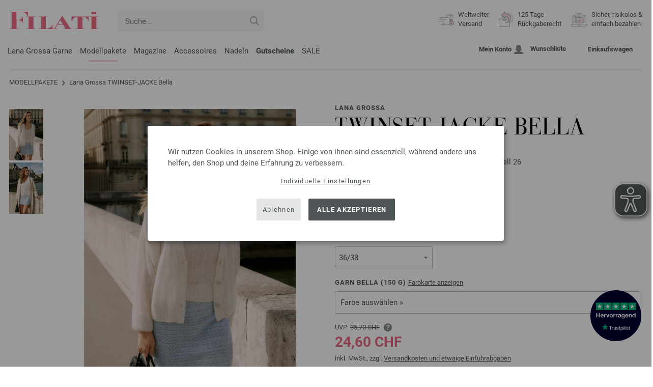

--- FILE ---
content_type: text/html; charset=UTF-8
request_url: https://www.filati.ch/modell-pakete/lana-grossa-filati/modellpaket-twinset-jacke-bella-nr_24079.html
body_size: 18307
content:
<!doctype html>
<html lang="de">
<head><meta charset="utf-8">
<title>TWINSET-JACKE Bella von Lana Grossa | LOOKBOOK No. 14 - Frühjahr/Sommer 2023 - Modell 26</title>
<meta name="description" content="Lana Grossa Das Modellpaket TWINSET-JACKE Bella (Modell 26, LOOKBOOK No. 14 - Frühjahr/Sommer 2023) - bequem von zu Hause einkaufen | FILATI Schweiz.">
<meta name="googlebot" content="index,follow,noodp" />
<meta name="robots" content="all,index,follow" />
<meta name="msnbot" content="all,index,follow" />
<link rel="canonical" href="https://www.filati.ch/modell-pakete/lana-grossa-filati/modellpaket-twinset-jacke-bella-nr_24079.html" />
<meta property="og:title" content="Lana Grossa TWINSET-JACKE Bella - LOOKBOOK No. 14 - Frühjahr/Sommer 2023 - Modell 26 | FILATI.ch Onlineshop"/>
<meta http-equiv="X-UA-Compatible" content="ie=edge">
<meta name="application-name" content="FILATI">
<meta name="apple-mobile-web-app-title" content="FILATI">
<meta name="msapplication-TileColor" content="#505658">
<meta name="theme-color" content="#505658">
<meta name="msapplication-config" content="/browserconfig.xml?v=04">
<link rel="apple-touch-icon" sizes="57x57" href="/assets/images/favicons/apple-touch-icon-57x57.png?v=04">
<link rel="apple-touch-icon" sizes="60x60" href="/assets/images/favicons/apple-touch-icon-60x60.png?v=04">
<link rel="apple-touch-icon" sizes="72x72" href="/assets/images/favicons/apple-touch-icon-72x72.png?v=04">
<link rel="apple-touch-icon" sizes="76x76" href="/assets/images/favicons/apple-touch-icon-76x76.png?v=04">
<link rel="apple-touch-icon" sizes="114x114" href="/assets/images/favicons/apple-touch-icon-114x114.png?v=04">
<link rel="apple-touch-icon" sizes="120x120" href="/assets/images/favicons/apple-touch-icon-120x120.png?v=04">
<link rel="apple-touch-icon" sizes="144x144" href="/assets/images/favicons/apple-touch-icon-144x144.png?v=04">
<link rel="apple-touch-icon" sizes="152x152" href="/assets/images/favicons/apple-touch-icon-152x152.png?v=04">
<link rel="apple-touch-icon" sizes="180x180" href="/assets/images/favicons/apple-touch-icon-180x180.png?v=04">
<link rel="icon" type="image/png" href="/assets/images/favicons/android-chrome-36x36.png?v=04" sizes="36x36">
<link rel="icon" type="image/png" href="/assets/images/favicons/android-chrome-48x48.png?v=04" sizes="48x48">
<link rel="icon" type="image/png" href="/assets/images/favicons/android-chrome-72x72.png?v=04" sizes="72x72">
<link rel="icon" type="image/png" href="/assets/images/favicons/android-chrome-96x96.png?v=04" sizes="96x96">
<link rel="icon" type="image/png" href="/assets/images/favicons/android-chrome-144x144.png?v=04" sizes="144x144">
<link rel="icon" type="image/png" href="/assets/images/favicons/android-chrome-192x192.png?v=04" sizes="192x192">
<link rel="icon" type="image/png" href="/assets/images/favicons/favicon-16x16.png?v=04" sizes="16x16">
<link rel="icon" type="image/png" href="/assets/images/favicons/favicon-32x32.png?v=04" sizes="32x32">
<link rel="icon" type="image/png" href="/assets/images/favicons/favicon-96x96.png?v=04" sizes="96x96">
<link rel="shortcut icon" type="image/x-icon" href="/favicon.ico?v=04">
<meta name="msapplication-TileImage" content="/assets/images/favicons/mstile-150x150.png?v=04">
<meta name="msapplication-square70x70logo" content="/assets/images/favicons/mstile-70x70.png?v=04">
<meta name="msapplication-square150x150logo" content="/assets/images/favicons/mstile-150x150.png?v=04">
<meta name="msapplication-wide310x150logo" content="/assets/images/favicons/mstile-310x150.png?v=04">
<meta name="msapplication-square310x310logo" content="/assets/images/favicons/mstile-310x310.png?v=04">
<link href="/assets/images/favicons/apple-touch-startup-image-320x460.png?v=04" media="(device-width: 320px) and (device-height: 480px) and (-webkit-device-pixel-ratio: 1)" rel="apple-touch-startup-image">
<link href="/assets/images/favicons/apple-touch-startup-image-640x920.png?v=04" media="(device-width: 320px) and (device-height: 480px) and (-webkit-device-pixel-ratio: 2)" rel="apple-touch-startup-image">
<link href="/assets/images/favicons/apple-touch-startup-image-640x1096.png?v=04" media="(device-width: 320px) and (device-height: 568px) and (-webkit-device-pixel-ratio: 2)" rel="apple-touch-startup-image">
<link href="/assets/images/favicons/apple-touch-startup-image-748x1024.png?v=04" media="(device-width: 768px) and (device-height: 1024px) and (-webkit-device-pixel-ratio: 1) and (orientation: landscape)" rel="apple-touch-startup-image">
<link href="/assets/images/favicons/apple-touch-startup-image-750x1024.png?v=04" media="" rel="apple-touch-startup-image">
<link href="/assets/images/favicons/apple-touch-startup-image-750x1294.png?v=04" media="(device-width: 375px) and (device-height: 667px) and (-webkit-device-pixel-ratio: 2)" rel="apple-touch-startup-image">
<link href="/assets/images/favicons/apple-touch-startup-image-768x1004.png?v=04" media="(device-width: 768px) and (device-height: 1024px) and (-webkit-device-pixel-ratio: 1) and (orientation: portrait)" rel="apple-touch-startup-image">
<link href="/assets/images/favicons/apple-touch-startup-image-1182x2208.png?v=04" media="(device-width: 414px) and (device-height: 736px) and (-webkit-device-pixel-ratio: 3) and (orientation: landscape)" rel="apple-touch-startup-image">
<link href="/assets/images/favicons/apple-touch-startup-image-1242x2148.png?v=04" media="(device-width: 414px) and (device-height: 736px) and (-webkit-device-pixel-ratio: 3) and (orientation: portrait)" rel="apple-touch-startup-image">
<link href="/assets/images/favicons/apple-touch-startup-image-1496x2048.png?v=04" media="(device-width: 768px) and (device-height: 1024px) and (-webkit-device-pixel-ratio: 2) and (orientation: landscape)" rel="apple-touch-startup-image">
<link href="/assets/images/favicons/apple-touch-startup-image-1536x2008.png?v=04" media="(device-width: 768px) and (device-height: 1024px) and (-webkit-device-pixel-ratio: 2) and (orientation: portrait)" rel="apple-touch-startup-image">
<link rel="manifest" href="/manifest.json?v=04" />
<meta property="og:type" content="article" />
<meta property="og:url" content="https://www.filati.ch/modell-pakete/lana-grossa-filati/modellpaket-twinset-jacke-bella-nr_24079.html" />
<meta property="og:description " content="Lana Grossa Das Modellpaket TWINSET-JACKE Bella (Modell 26, LOOKBOOK No. 14 - Frühjahr/Sommer 2023) - bequem von zu Hause einkaufen | FILATI Schweiz." />
<meta property="og:image" content="/mdb/modell-pakete.795/sonstige.865/lookbook.1022/14/lookbook-14-m26.jpg" />
<meta property="og:site_name" content="FILATI" />
<meta property="fb:admins" content="100002294998238" />
<meta name="viewport" content="width=device-width, initial-scale=1.0">
<link rel="preload" href="/assets/fonts/bodoni-classic-pro-a.woff2" as="font" type="font/woff2" crossorigin="anonymous">
<link rel="preload" href="/assets/fonts/roboto-v18-vietnamese_latin-ext_greek-ext_cyrillic_latin_greek_cyrillic-ext-700.woff2" as="font" type="font/woff2" crossorigin="anonymous">
<link rel="preload" href="/assets/fonts/roboto-v18-vietnamese_latin-ext_greek-ext_cyrillic_latin_greek_cyrillic-ext-regular.woff2" as="font" type="font/woff2" crossorigin="anonymous">
<link rel="stylesheet" href="/assets/styles/css/style.css?v=208">
<style>
.priceNetto{display:none !important;}.showdkk{display:block !important;}.showeur{display:none !important;}
</style>
<script>var klaroConfig = {elementID: 'biscuit',storageMethod: 'cookie',cookieName: 'klaro',cookieExpiresAfterDays: 365,privacyPolicy: 'https://www.filati.ch/lana-grossa-wollversand/sicherheit.asp',default: false,mustConsent: false,noticeAsModal: true,acceptAll: true,hideDeclineAll: false,lang: 'zz',translations: {zz: {acceptAll: 'Alle akzeptieren',acceptSelected: 'Auswahl speichern',close: 'Schließen',consentModal: {description: 'Hier kannst du einsehen und anpassen, welche Information wir über dich speichern.',privacyPolicy: {name: 'Datenschutzerklärung',text: 'Weitere Details findst du in unserer {privacyPolicy}.'},title: 'Datenschutzeinstellungen'},consentNotice: {changeDescription: 'Es gab Änderungen seit deinem letzten Besuch, bitte aktualisiere deine Auswahl.',title: 'Datenschutzeinstellungen',description: 'Wir nutzen Cookies in unserem Shop. Einige von ihnen sind essenziell, während andere uns helfen, den Shop und deine Erfahrung zu verbessern.',imprint: {name: 'Impressum'},learnMore: 'Individuelle Einstellungen',privacyPolicy: {name: 'Datenschutzerklärung'},testing: ' '},contextualConsent: {acceptAlways: 'Immer',acceptOnce: 'Ja',description: 'Möchten Sie von {title} bereitgestellte externe Inhalte laden?',descriptionEmptyStore: ' ',modalLinkText: 'Datenschutzeinstellungen'},decline: 'Ablehnen',ok: 'Alle akzeptieren',poweredBy: ' ',privacyPolicy: {name: 'Datenschutzerklärung',text: 'Weitere Details findst du in unserer {privacyPolicy}.'},purposeItem: {service: ' ',services: ' '},purposes: {external: {description: 'Wird benötigt um externe Inhalte anzeigen zu können.',title: 'Externe Inhalte'},tech: {description: 'Essenzielle Cookies ermöglichen grundlegende Funktionen und sind für die einwandfreie Funktion des Shops erforderlich.',title: 'Technisch erforderlich'},marketing: {description: 'Diese Dienste verarbeiten personenbezogene Daten, um dir relevante Inhalte zu Produkten, Dienstleistungen oder Themen anzuzeigen, die dich interessieren könnten.',title: 'Marketing'},statistics: {description: 'Statistik Cookies erfassen Informationen anonym. Diese Informationen helfen uns zu verstehen, wie unsere Besucher den Shop nutzen.',title: 'Statistiken'},personalization: {description: 'Wird benötigt um personalisierte Inhalte anzeigen zu können.',title: 'Personalisierung'}},save: 'Speichern',service: {disableAll: {description: ' ',title: 'Alle aktivieren oder deaktivieren'},optOut: {description: 'Diese Dienste werden standardmäßig geladen (Sie können sich jedoch abmelden)',title: '(Opt-out)'},purpose: ' ',purposes: ' ',required: {description: ' ',title: 'Essenzielle Cookies ermöglichen grundlegende Funktionen und sind für die einwandfreie Funktion des Shops erforderlich.'}}}},services: [{name: 'mandatory',default: true,purposes: ['tech'],translations: {zz: {title: 'Technisch erforderlich',description: ''},},cookies: ['BasketGuid'],required: true,},{name: 'googleAnalytics',purposes: ['statistics'],translations: {zz: {title: 'Google Analytics',description: ''},},cookies: [['_ga', '/', 'filati.ch'], ['_gid', '/', 'filati.ch'], ['_gat', '/', 'filati.ch'], ['_gali', '/', 'filati.ch'], [/^_gac_.*$/i, '/', 'filati.ch'], [/^_gat_.*$/i, '/', 'filati.ch'], '_ga'],},{name: 'google-tag-manager',required: true,purposes: ['marketing'],onAccept: `for(let k of Object.keys(opts.consents)){if (opts.consents[k]){let eventName = 'klaro-'+k+'-accepted';dataLayer.push({'event': eventName})}}`,onInit: `window.dataLayer = window.dataLayer || [];window.gtag = function(){dataLayer.push(arguments)};gtag('consent', 'default', {'ad_storage': 'denied', 'analytics_storage': 'denied', 'ad_user_data': 'denied', 'ad_personalization': 'denied'});gtag('set', 'ads_data_redaction', true);`,},{name: 'google-analytics',cookies: [/^_ga(_.*)?/],purposes: ['marketing'],onAccept: `gtag('consent', 'update', {'analytics_storage': 'granted',})`,onDecline: `gtag('consent', 'update', {'analytics_storage': 'denied',})`,},{name: 'google-ads',cookies: [],onAccept: `gtag('consent', 'update', {'ad_storage': 'granted','ad_user_data': 'granted','ad_personalization': 'granted'})`,onDecline: `gtag('consent', 'update', {'ad_storage': 'denied','ad_user_data': 'denied','ad_personalization': 'denied'})`,purposes: ['marketing'],},{name: 'trbo',title: 'trbo Personalisierungssoftware',purposes: ['personalization'],cookies: [[/^trbo_/, '/', null],],translations: {zz: {title: 'trbo',description: ''},},required: false,default: false,optOut: false,onlyOnce: false},{name: 'issuu',purposes: ['external'],translations: {zz: {title: 'issuu',description: 'Wird benötigt, um Magazine durchblättern zu können.'},},},{name: 'YouTube',purposes: ['external'],translations: {zz: {title: 'YouTube',description: 'Wird benötigt, um Videos ansehen zu können.'},},},],};</script>
<script src="/assets/scripts/js_lib/biscuit.js?v=208"></script>
<script src="/assets/scripts/js.min.js?v=208"></script>
<script>var CurrencyArray = {"AED":[4.330979,"AED","2"],"AFN":[78.093084,"&#1547;","0"],"ALL":[97.481167,"Lek","0"],"AMD":[450.65144,"AMD","0"],"ANG":[2.111423,"Na&#402;","2"],"AOA":[1081.417677,"AOA","0"],"ARS":[1750.092048,"arg$","0"],"AUD":[1.767577,"AU$","2"],"AWG":[2.124215,"Afl.","2"],"AZN":[1.999424,"&#8380;","2"],"BAM":[1.971777,"KM","2"],"BBD":[2.38069,"BDS$","2"],"BDT":[144.520989,"BDT","0"],"BGN":[1.965546,"&#1083;&#1074;","2"],"BHD":[0.445613,"BHD","2"],"BIF":[3496.359116,"BIF","0"],"BMD":[1.1793,"BD$","2"],"BND":[1.520634,"BR$","2"],"BOB":[8.16788,"$b","2"],"BRL":[6.400534,"R$","2"],"BSD":[1.181776,"B$","2"],"BTN":[106.501939,"BTN","0"],"BWP":[16.512321,"P","0"],"BYN":[3.471528,"Br","2"],"BZD":[2.376758,"BZ$","2"],"CAD":[1.623602,"CA$","2"],"CDF":[2589.743071,"CDF","0"],"CHF":[0.937338,"CHF","2"],"CLP":[1064.354447,"chil$","0"],"CNY":[8.24785,"CN&#165;","2"],"COP":[4456.104219,"CO$","0"],"CRC":[587.966531,"CR&#8353;","0"],"CUC":[1.1793,"CUC","2"],"CUP":[31.25146,"Cub$","0"],"CVE":[111.16573,"CVE","0"],"CZK":[24.389935,"K&#269;","0"],"DJF":[210.445142,"DJF","0"],"DKK":[7.544309,"dkr","2"],"DOP":[74.554401,"RD$","0"],"DZD":[153.669768,"DZD","0"],"EGP":[56.608195,"E&#163;","0"],"ETB":[183.671511,"ETB","0"],"EUR":[1.01,"&#8364;","2"],"FJD":[2.688927,"FJ$","2"],"GBP":[0.878926,"&#163;","2"],"GEL":[3.17243,"&#8382;","2"],"GHS":[12.379304,"&#162;","0"],"GMD":[87.268579,"GMD","0"],"GNF":[10338.859082,"GNF","0"],"GTQ":[9.065856,"Q","2"],"GYD":[247.243303,"G$","0"],"HKD":[9.18563,"HK$","2"],"HNL":[31.162496,"L","0"],"HRK":[7.610017,"kn","2"],"HTG":[154.684653,"HTG","0"],"HUF":[387.205606,"Ft","0"],"IDR":[19753.280156,"Rp","0"],"ILS":[3.75787,"&#8362;","2"],"INR":[106.399838,"&#8377;","0"],"IQD":[1548.365754,"IQD","0"],"IRR":[49678.025703,"&#65020;","0"],"ISK":[148.863406,"&#205;kr","0"],"JMD":[187.774744,"J$","0"],"JOD":[0.83617,"JOD","2"],"JPY":[185.407249,"&#165;","0"],"KES":[152.448077,"KES","0"],"KGS":[103.122154,"K.S.","0"],"KHR":[4738.837148,"&#6107;","0"],"KMF":[496.485307,"KMF","0"],"KRW":[1707.520894,"KR&#8361;","0"],"KWD":[0.362422,"KWD","2"],"KYD":[0.984779,"CI$","2"],"KZT":[599.598299,"&#8376;","0"],"LAK":[25550.021289,"&#8365;","0"],"LBP":[105831.808438,"LB&#163;","0"],"LKR":[366.126572,"&#3515;&#3540;","0"],"LRD":[210.384652,"Lib$","0"],"LSL":[19.512098,"LSL","0"],"LTL":[3.482167,"Lt","2"],"LVL":[0.713347,"Ls","2"],"LYD":[6.399856,"LYD","2"],"MAD":[10.807469,"MAD","0"],"MDL":[19.891169,"MDL","0"],"MGA":[5423.461309,"MGA","0"],"MKD":[62.057828,"&#1076;&#1077;&#1085;","0"],"MMK":[2476.426545,"MMK","0"],"MOP":[9.485961,"MOP","2"],"MUR":[54.542597,"MUR","0"],"MVR":[18.231852,"MVR","0"],"MWK":[2049.503787,"MWK","0"],"MXN":[21.243739,"Mex$","0"],"MYR":[4.80683,"RM","2"],"MZN":[75.359221,"MT","0"],"NAD":[19.512098,"N$","0"],"NGN":[1700.374083,"&#8358;","0"],"NIO":[43.49882,"C$","0"],"NOK":[11.905285,"nkr","0"],"NPR":[170.402701,"&#2352;&#2369;","0"],"NZD":[2.050443,"NZ$","2"],"OMR":[0.45548,"&#65020;","2"],"PAB":[1.181776,"B/.","2"],"PEN":[3.97148,"S/.","2"],"PGK":[5.106419,"PGK","2"],"PHP":[69.543931,"&#8369;","0"],"PKR":[330.992424,"&#8360;","0"],"PLN":[4.252527,"z&#322;","2"],"PYG":[7757.85833,"Gs","0"],"QAR":[4.309115,"&#65020;","2"],"RON":[5.138238,"lei","2"],"RSD":[118.258192,"&#1044;&#1080;&#1085;.","0"],"RUB":[94.806599,"&#8381;","0"],"RWF":[1721.192881,"RWF","0"],"SAR":[4.423436,"&#65020;","2"],"SBD":[9.603582,"SI$","2"],"SCR":[17.118721,"Sre","0"],"SDG":[709.343824,"SDG","0"],"SEK":[10.914991,"Skr","0"],"SGD":[1.519581,"S$","2"],"SHP":[0.884781,"SH&#163;","2"],"SLL":[24729.343027,"SLL","0"],"SOS":[674.10195,"S","0"],"SRD":[44.962592,"SR$","0"],"STD":[24409.135547,"STD","0"],"SZL":[19.513371,"SZL","0"],"THB":[36.99409,"&#3647;","0"],"TJS":[10.913629,"TJS","0"],"TMT":[4.127551,"TMT","2"],"TND":[3.445417,"TND","2"],"TOP":[2.839473,"TOP","2"],"TRY":[50.762506,"&#8378;","0"],"TTD":[8.034097,"TT$","2"],"TWD":[37.013527,"NT$","0"],"TZS":[2930.483438,"TZS","0"],"UAH":[50.029209,"&#8372;","0"],"UGX":[4281.692803,"UGX","0"],"USD":[1.1793,"$","2"],"UYU":[46.153965,"$U","0"],"UZS":[14185.942178,"UZS","0"],"VND":[30979.631367,"&#8363;","0"],"XAF":[661.256013,"XAF","0"],"XCD":[3.187119,"EC$","2"],"XOF":[661.315377,"XOF","0"],"XPF":[120.234208,"XPF","0"],"YER":[281.150428,"&#65020;","0"],"ZAR":[19.496723,"R","0"],"ZMW":[26.087375,"ZMW","0"],};var myCurrencyISO = 'CHF';var myCurrencySign = 'CHF';var myShowWithVAT = true;var sToolTipText = 'Der geschätzte Preis in deiner Währung dient nur als Richtwert und ist möglicherweise nicht der endgültige Preis.';var sPriceText = 'Preis';var sUVPText = 'UVP: ';var sToolTipTextUVP = 'Der unverbindliche Verkaufspreis (UVP) ist jener Preis, den ein Hersteller als Verkaufspreis an den Kunden empfiehlt.';var BFHCountriesList = {EG:"Ägypten",AL:"Albanien",DZ:"Algerien",AD:"Andorra",AO:"Angola",AI:"Anguilla",AG:"Antigua und Barbuda",AR:"Argentinien",AM:"Armenien",AW:"Aruba",AZ:"Aserbaidschan",ET:"Äthiopien",AU:"Australien",BS:"Bahamas",BH:"Bahrain",BB:"Barbados",BE:"Belgien",BZ:"Belize",BJ:"Benin",BM:"Bermuda",BT:"Bhutan",BO:"Bolivien",BA:"Bosnien und Herzegowina",BW:"Botsuana",BR:"Brasilien",VG:"Britische Jungferninseln",BN:"Brunei",BG:"Bulgarien",BF:"Burkina Faso",BI:"Burundi",KY:"Cayman-Inseln",CL:"Chile",CN:"China",CK:"Cook-Inseln",CR:"Costa Rica",DK:"Dänemark",CD:"Demokratische Republik Kongo",DE:"Deutschland",DM:"Dominica",DO:"Dominikanische Republik",DJ:"Dschibuti",EC:"Ecuador",SV:"El Salvador",CI:"Elfenbeinküste (Côte d’Ivoire)",ER:"Eritrea",EE:"Estland",FK:"Falklandinseln",FO:"Färöer-Inseln",FJ:"Fidschi",FI:"Finnland",FM:"Föderierte Staaten von Mikronesien",FR:"Frankreich",GF:"Französisch-Guyana",PF:"Französisch-Polynesien",GA:"Gabun",GM:"Gambia",GE:"Georgien",GI:"Gibraltar",GD:"Grenada",GR:"Griechenland",GL:"Grönland",GB:"Großbritannien",GP:"Guadeloupe",GN:"Guinea",GW:"Guinea-Bissau",GY:"Guyana",HN:"Honduras",HK:"Hongkong",IN:"Indien",ID:"Indonesien",IE:"Irland",IS:"Island",IL:"Israel",IT:"Italien",JM:"Jamaika",JP:"Japan",YE:"Jemen",JO:"Jordanien",KH:"Kambodscha",CM:"Kamerun",CA:"Kanada",CV:"Kap Verde",KZ:"Kasachstan",QA:"Katar",KE:"Kenia",KG:"Kirgisistan",KI:"Kiribati",CO:"Kolumbien",KM:"Komoren",XK:"Kosovo",HR:"Kroatien",KW:"Kuwait",LA:"Laos",LS:"Lesotho",LV:"Lettland",LI:"Liechtenstein",LT:"Litauen",LU:"Luxemburg",MG:"Madagaskar",MW:"Malawi",MY:"Malaysia",MV:"Malediven",ML:"Mali",MT:"Malta",MA:"Marokko",MH:"Marshall-Inseln",MQ:"Martinique",MR:"Mauretanien",MU:"Mauritius",YT:"Mayotte",MK:"Mazedonien",MX:"Mexiko",MD:"Moldawien",MC:"Monaco",MN:"Mongolei",ME:"Montenegro",MS:"Montserrat",MZ:"Mosambik",NA:"Namibia",NR:"Nauru",NP:"Nepal",NC:"Neukaledonien",NZ:"Neuseeland",NI:"Nicaragua",NL:"Niederlande",AN:"Niederländische Antillen",NE:"Niger",NG:"Nigeria",NU:"Niue",NF:"Norfolk-Insel",NO:"Norwegen",OM:"Oman",AT:"Österreich",PW:"Palau",PA:"Panama",PG:"Papua-Neuguinea",PY:"Paraguay",PE:"Peru",PH:"Philippinen",PN:"Pitcairninseln",PL:"Polen",PT:"Portugal",CG:"Republik Kongo",RE:"Reunion",RW:"Ruanda",RO:"Rumänien",RU:"Russland",MF:"Saint Martin",SB:"Salomonen",ZM:"Sambia",WS:"Samoa",SM:"San Marino",ST:"São Tomé und Príncipe",SA:"Saudi-Arabien",SE:"Schweden",CH:"Schweiz",SN:"Senegal",RS:"Serbien",SC:"Seychellen",SL:"Sierra Leone",ZW:"Simbabwe",SG:"Singapur",SK:"Slowakei",SI:"Slowenien",SO:"Somalia",ES:"Spanien",IC:"Spanien (Kanarische Inseln)",LK:"Sri Lanka",SH:"St. Helena",KN:"St. Kitts und Nevis",LC:"St. Lucia",PM:"St. Pierre und Miquelon",VC:"St. Vincent und die Grenadinen",ZA:"Südafrika",KR:"Südkorea",SR:"Surinam",SJ:"Svalbard und Jan-Mayen-Insel",SZ:"Swasiland",TJ:"Tadschikistan",TW:"Taiwan",TZ:"Tansania",TH:"Thailand",TG:"Togo",TO:"Tonga",TT:"Trinidad und Tobago",TD:"Tschad",CZ:"Tschechische Republik",TN:"Tunesien",TR:"Türkei",TM:"Turkmenistan",TC:"Turks- und Caicos-Inseln",TV:"Tuvalu",UG:"Uganda",UA:"Ukraine",HU:"Ungarn",UY:"Uruguay",US:"USA - Vereinigte Staaten von Amerika",UZ:"Usbekistan",VU:"Vanuatu",VA:"Vatikanstadt",VE:"Venezuela",AE:"Vereinigte Arabische Emirate",VN:"Vietnam",WF:"Wallis und Futuna",BY:"Weißrussland",CY:"Zypern",};var sJSONSearchPath = '/assets/searchdata/searchdata-filati.ch.json?v=2026010510';var sSearch_TextNoItems = 'Keine Suchergebnisse gefunden';var sSearch_TextMoreItems = 'Alle Ergebnisse anzeigen';var sDeliveryCountryVat = '';var iDiscountFactorGlobal = 1;var iDiscountFactorCampaign = 1;var oDiscountArticleArray = [];var sVATTranslation = 'MwSt.';</script>
<script>
var gaProperty = 'G-KB3847FMC1';
var disableStr = 'ga-disable-' + gaProperty;
if (document.cookie.indexOf(disableStr + '=true') > -1) {
  window[disableStr] = true;
}
function gaOptout() {
  document.cookie = disableStr + '=true; expires=Thu, 31 Dec 2099 23:59:59 UTC; path=/';
  window[disableStr] = true;
}
</script>

<script async type="opt-in" data-type="text/javascript" data-name="googleAnalytics" data-src="https://www.googletagmanager.com/gtag/js?id=G-KB3847FMC1"></script>
<script type="opt-in" data-type="text/javascript" data-name="googleAnalytics">
  window.dataLayer = window.dataLayer || [];
  function gtag(){dataLayer.push(arguments);}
  gtag('js', new Date());
  gtag('config', 'G-KB3847FMC1', { 'anonymize_ip': true, 'link_attribution': true });
  gtag('consent', 'default', {'ad_storage': 'denied', 'ad_user_data': 'denied', 'ad_personalization': 'denied', 'analytics_storage': 'denied'});
</script>
<script type="opt-in" data-type="text/javascript" data-name="googleAnalytics">
if(typeof gtag === 'function' ){gtag('consent', 'update', {'analytics_storage': 'granted', 'ad_storage': 'denied', 'ad_user_data': 'denied', 'ad_personalization': 'denied'});}
</script>
<script type="opt-in" data-type="text/javascript" data-name="google-ads">
if(typeof gtag === 'function' ){gtag('consent', 'update', {'ad_storage': 'granted', 'ad_user_data': 'granted', 'ad_personalization': 'granted'});}
</script>

	<script type="opt-in" data-type="text/javascript" data-name="google-tag-manager">
	!function(f,b,e,v,n,t,s)
	{if(f.fbq)return;n=f.fbq=function(){n.callMethod?
	n.callMethod.apply(n,arguments):n.queue.push(arguments)};
	if(!f._fbq)f._fbq=n;n.push=n;n.loaded=!0;n.version='2.0';
	n.queue=[];t=b.createElement(e);t.async=!0;
	t.src=v;s=b.getElementsByTagName(e)[0];
	s.parentNode.insertBefore(t,s)}(window, document,'script',
	'https://connect.facebook.net/en_US/fbevents.js');
	fbq('init', '2431180553681586');
	fbq('track', 'PageView');
	
	</script>
	
<script async src="/assets/eye-able/config.js?v=208"></script>
<script async src="/assets/eye-able/public/js/eyeAble.js?v=208"></script>

</head><body id="wrapper">

<a class="scrollToTop hidden-sm-down" href="#"><img src="/assets/image/layout/arrow_down.png" alt="TOP"></a>
<a class="trustpic" href="https://de.trustpilot.com/review/filati.cc" target="_blank"><img src="/assets/image/trust/rated-excellent-trustpilot-de.svg" alt="Trustpilot"></a>
<div id="biscuit"></div>
<header id="header">
<div class="container">
<div class="row header-first-row">
<div class="hidden-md-up col-2 js-nav-trigger">
<div class="burgermenu showMobile"><i></i><i></i><i></i></div>
</div>
<div class="col-5 col-md-3 col-lg-3 col-xl-2 mobilelogo"> <a href="/"><img class="b-lazy" src="[data-uri]" id="logo" data-src="/assets/image/layout/logo.svg" alt="FILATI"></a></div>
<div class="col-5 hidden-md-up text-right mobileleft"> <div class="header-setting heart"><a href="/warenkorb/wz/default.asp"><div class="icon-with-number heart js-heart-img"><img src="[data-uri]" data-src="/assets/image/layout/heart.svg" alt="Wunschliste"><span class="number wishitems"></span></div></a></div>
<div class="header-setting cart"><a href="/warenkorb/default.asp"><div class="icon-with-number cart js-basket-img"><img src="[data-uri]" data-src="/assets/image/layout/basket.svg" alt="Einkaufswagen"><span class="number basketitems"></span></div></a></div></div>
<div class="col-12 d-md-none d-xl-block col-lg-3 col-xl-3" id="js-search"><form action="/handstrickmode/search-fuse.asp?aaaaa=fdss" method="get" id="frmsearch"><input type="search" name="search" class="input-search js-input-search-fuse no-active no-bg" maxlength="100" autocomplete="off" placeholder="Suche..."><input type="hidden" name="a" value="s"><button type="submit" class="button-search" aria-label="Suche"></button></form><div class="search-box js-search-box-fuse"></div></div>
<div class="col-12 col-md-9 col-lg-9 col-xl-7 text-right">
<a href="/lana-grossa-woll-versand/shop.html" aria-labelledby="HBFreeShipping"><div class="benefit text-left"><img class="b-lazy imga" src="[data-uri]" data-src="/assets/image/layout/service-lieferung.svg" alt="Weltweiter<br> 
Versand"><span id="HBFreeShipping">Weltweiter<br> 
Versand</span></div></a>

<a href="/lana-grossa-woll-versand/shop.html" aria-labelledby="HBRightToReturn"><div class="benefit text-left"><img class="b-lazy imgc" src="[data-uri]" data-src="/assets/image/layout/service-rueckgabe.svg" alt="125 Tage<br> Rückgaberecht"><span id="HBRightToReturn">125 Tage<br> Rückgaberecht</span></div></a> 
<a href="/lana-grossa-woll-versand/shop.html" aria-labelledby="HBSafePayment"><div class="benefit text-left"><img class="b-lazy imgd" src="[data-uri]" data-src="/assets/image/layout/service-bezahlen.svg" alt="Sicher, risikolos &<br> einfach bezahlen"><span id="HBSafePayment">Sicher, risikolos &<br> einfach bezahlen</span></div></a>
</div>
</div>
<div class="row">
<div class="header-second-row col-12">
<div class="container">
<div class="row">
<div class="hidden-xl-up hidden-sm-down col-md-5 col-lg-4"><form action="/handstrickmode/search-fuse.asp?aaaaa=fdss" method="get" id="frmsearch"><input type="search" name="search" class="input-search js-input-search-fuse no-active no-bg" maxlength="100" autocomplete="off" placeholder="Suche..."><input type="hidden" name="a" value="s"><button type="submit" class="button-search" aria-label="Suche"></button></form><div class="search-box js-search-box-fuse"></div></div>
<div class="col-12 hidden-sm-down col-md-7 col-lg-8 d-xl-none text-right">
<div class="media header-setting account"><a href="/konto/login.asp"><div class="media-left"><span class="label">Mein Konto</span></div><div class="media-right"><img class="b-lazy" src="[data-uri]" data-src="/assets/image/layout/user.svg" alt="Mein Konto"></div></a></div>
<div class="media header-setting"><a href="/warenkorb/wz/default.asp"><div class="media-left"><span class="label">Wunschliste</span></div><div class="media-right"><div class="icon-with-number heart js-heart-img"><img src="[data-uri]" data-src="/assets/image/layout/heart.svg" alt="Wunschliste"><span class="number wishitems"></span></div></div></a></div>
<div class="media header-setting cart"><a href="/warenkorb/default.asp"><div class="media-left"><span class="label">Einkaufswagen</span></div><div class="media-right"><div class="icon-with-number cart js-basket-img"><img src="[data-uri]" data-src="/assets/image/layout/basket.svg" alt="Einkaufswagen"><span class="number basketitems"></span></div></div></a></div> </div>
<div class="col-12 col-md-12 col-lg-12 col-xl-8"> 
<nav><ul><li class="menu-item Yarn"><a href="https://www.filati.ch/stricken-garn-wolle/lana-grossa-filati/garn-s_1.html" target="_self">Lana Grossa Garne</a></li>
<li class="menu-item Modelpackages"><a href="https://www.filati.ch/modell-pakete/lana-grossa-filati/strickmodelle-k_1-s_1.html" target="_self">Modellpakete</a></li>
<li class="menu-item Magazine"><a href="https://www.filati.ch/strickanleitung/lana-grossa-filati/strickhefte-s_1.html" target="_self">Magazine</a></li>
<li class="menu-item Accessoires"><a href="https://www.filati.ch/knoepfe/union-knopf/knoepfe-e_63-s_1.html" target="_self">Accessoires</a></li>
<li class="menu-item Needle"><a href="https://www.filati.ch/stricknadeln/lana-grossa/nadeln-s_1.html" target="_self">Nadeln</a></li>
<li class="menu-item Voucher"><a href="https://www.filati.ch/gutscheine/lanagrossa-filati/gutscheine.html" target="_self"><b><span style="color:#e662710">Gutscheine</span></b></a></li>
<li class="menu-item Outlet"><a href="https://www.filati.ch/wolle-sonderpreis/lana-grossa-filati/garn-s_1.html" target="_self"><span class="uppercase">Sale</span></a></li>
</ul><div id="teasermobile" class="hidden-md-up text-center"></div></nav><script>$('li.menu-item').hover(function() {$(this).addClass('hov');}, function() {$( this ).removeClass('hov');});</script>
<div class="hidden-md-up header-setting-mobile text-center" id="js-curr-acc">
<div class="media header-setting account"><a href="/konto/login.asp"><div class="media-left"><span class="label">Mein Konto</span></div><div class="media-right"><img class="b-lazy" src="[data-uri]" data-src="/assets/image/layout/user.svg" alt="Mein Konto"></div></a></div></div>
</div>
<div class="col-12 col-md-6 hidden-md-down col-lg-4 col-xl-4 text-right hidden-xs-down d-lg-none d-xl-block"> 
<div class="media header-setting account"><a href="/konto/login.asp"><div class="media-left"><span class="label">Mein Konto</span></div><div class="media-right"><img class="b-lazy" src="[data-uri]" data-src="/assets/image/layout/user.svg" alt="Mein Konto"></div></a></div>
<div class="media header-setting"><a href="/warenkorb/wz/default.asp"><div class="media-left"><span class="label">Wunschliste</span></div><div class="media-right"><div class="icon-with-number heart js-heart-img"><img src="[data-uri]" data-src="/assets/image/layout/heart.svg" alt="Wunschliste"><span class="number wishitems"></span></div></div></a></div>
<div class="media header-setting cart js-header-cart"><a href="/warenkorb/default.asp" class="js-header-cart-link"><div class="media-left"><span class="label">Einkaufswagen</span></div><div class="media-right"><div class="icon-with-number cart js-basket-img"><img src="[data-uri]" data-src="/assets/image/layout/basket.svg" alt="Einkaufswagen"><span class="number basketitems"></span></div></div></a><div class="cart-box js-cart-box"></div></div> </div>
</div>
</div>
</div>
</div> 
</div>
</header>

<div class="container" id="js-container"><div id="product-detail" class="modell"><div class="row" itemscope itemtype="http://schema.org/Product"><div class="col-12 hidden-sm-down"><div class="divider-line small-margin"></div><div class="breadcrumb-menu"><span>MODELLPAKETE <img class="b-lazy divider" src="[data-uri]" data-src="/assets/image/layout/divider.png" alt=""> Lana Grossa TWINSET-JACKE Bella</span></div></div><script>function changeYarnImage(oSelectField, sIDVar){var imgSrc = $(oSelectField).find('option:selected').attr('data-imgsrc');var imgHref = $(oSelectField).find('option:selected').attr('data-href');var img = $("#picYarn" + sIDVar);var div = $("#divpic" + sIDVar);$("#yarnpics").show();div.show();var imgLink = $("#divpic" + sIDVar + " > a");if (imgSrc == '') {imgSrc = '/assets/image/1.png?mode=crop&amp;w=150&amp;h=150&amp;scale=both';imgHref = '/assets/image/1.png?mode=crop&w=1000&h=1000&scale=both';}if (img.attr("src") == imgSrc) {}else {img.stop().animate({opacity:'0'},function(){$(this).attr('src',imgSrc);}).on('load', function(){$(this).stop().animate({opacity:'1'});});imgLink.attr("href", imgHref);img.attr("alt", $(oSelectField).find('option:selected').attr('data-yarnname') + ' | ' + $(oSelectField).find('option:selected').text());imgLink.attr("title", img.attr("alt"));img.animate({opacity:'0'},function(){$(this).on('load', function() { $(this).fadeIn(200); });$(this).attr("src", imgSrc);});}}</script>
<div class="col-12 text-center hidden-md-up" id="div-md-up-01"><h1 class="left"><span class="overline">Lana Grossa</span> <span itemprop="name">TWINSET-JACKE Bella</span></h1><p class="text-no-margin">LOOKBOOK No. 14 - Frühjahr/Sommer 2023 | Modell 26</p>
<div class="text-inline"></div></div>
<div class="col-12 col-sm-6 col-md-1 hidden-sm-down product-side-images" id="gallery_01" style="overflow-y: auto;margin: 30px 0 30px 0;"><a onclick="showProdPic();" href="/mdb/modell-pakete.795/sonstige.865/lookbook.1022/14/lookbook-14-m26.jpg" data-image="/mdb/modell-pakete.795/sonstige.865/lookbook.1022/14/lookbook-14-m26.jpg?mode=pad&quality=85&w=600&h=800" data-zoom-image="/mdb/modell-pakete.795/sonstige.865/lookbook.1022/14/lookbook-14-m26.jpg" target="_blank"><img src="/assets/image/1.png?mode=crop&w=103&amp;h=156&amp;scale=both" data-src="/mdb/modell-pakete.795/sonstige.865/lookbook.1022/14/lookbook-14-m26.jpg?mode=crop&amp;anchor=topcenter&amp;quality=85&amp;w=103&amp;h=156&amp;scale=both" style="padding-bottom:4px;padding-right:4px;" alt="Lana Grossa TWINSET-JACKE Bella" class="b-lazy" /></a><a onclick="showProdPic();" href="/mdb/modell-pakete.795/sonstige.865/lookbook.1022/14/lookbook-14-m26b.jpg" data-image="/mdb/modell-pakete.795/sonstige.865/lookbook.1022/14/lookbook-14-m26b.jpg?mode=pad&quality=85&w=600&h=800" data-zoom-image="/mdb/modell-pakete.795/sonstige.865/lookbook.1022/14/lookbook-14-m26b.jpg" target="_blank"><img src="/assets/image/1.png?mode=crop&w=103&amp;h=156&amp;scale=both" data-src="/mdb/modell-pakete.795/sonstige.865/lookbook.1022/14/lookbook-14-m26b.jpg?mode=crop&amp;anchor=topcenter&amp;quality=85&amp;w=103&amp;h=156&amp;scale=both" style="padding-bottom:4px;padding-right:4px;" alt="Lana Grossa TWINSET-JACKE Bella" class="b-lazy" /></a></div><div class="col-12 col-md-5"><div class="main-product-image" id="picProduct"><meta itemprop="image" content="https://www.filati.ch/mdb/modell-pakete.795/sonstige.865/lookbook.1022/14/lookbook-14-m26.jpg" /><a href="/mdb/modell-pakete.795/sonstige.865/lookbook.1022/14/lookbook-14-m26.jpg" target="_blank"><img src="/assets/image/1.png?mode=crop&w=600&amp;h=800&amp;scale=both" data-src="/mdb/modell-pakete.795/sonstige.865/lookbook.1022/14/lookbook-14-m26.jpg?mode=pad&amp;quality=85&amp;w=600&amp;h=800" id="zoom_03" class="b-lazy productimage" data-zoom-image="/mdb/modell-pakete.795/sonstige.865/lookbook.1022/14/lookbook-14-m26.jpg" alt="Lana Grossa TWINSET-JACKE Bella" /></a></div></div><div class="col-12 col-sm-6 col-md-1 product-side-images hidden-md-up" id="gallery_02"></div><script>$(document).ready(function () {$("#zoom_03").elevateZoom({gallery:'gallery_01', zoomWindowPosition: 1, zoomWindowOffetx: 10, borderSize: 2, cursor: 'pointer', galleryActiveClass: 'active', imageCrossfade: true});$("#zoom_03").bind("click", function(e) {var ez = $('#zoom_03').data('elevateZoom');ez.closeAll();ez.openPrettyPhotoGallery();return false;});$("#zoom_03").elevateZoom({gallery:'gallery_02', zoomWindowPosition: 1, zoomWindowOffetx: 10, borderSize: 2, cursor: 'pointer', galleryActiveClass: 'active', imageCrossfade: true});$("#zoom_03").bind("click", function(e) {var ez = $('#zoom_03').data('elevateZoom');ez.changeState('disable');ez.closeAll();ez.openPrettyPhotoGallery();return false;});});</script><div class="col-12 col-md-6 main" id="divMain"><div class="hidden-sm-down" id="div-sm-down-01"></div><form name="frmDetails" id="frmDetails" action="/warenkorb/default.asp?action=add_product&amp;id=24079" method="post">
<span class="overline">Menge</span><div class="input-group number"><span class="input-group-btn minus"><button type="button" class="btn btn-default btn-number" disabled="disabled" data-type="minus" id="btn_minus_24079" data-field="quant_24079"><img class="minus" src="/assets/image/layout/minus.png" alt="Menge -"></button></span><input type="number" name="txtMenge" id="quant_24079" class="form-control input-number no-active" value="1" data-min="1" data-max="999" aria-label="Menge"><span class="input-group-btn plus"><button type="button" class="btn btn-default btn-number" data-type="plus" id="btn_plus_24079" data-field="quant_24079"><img class="plus" src="/assets/image/layout/plus.png" alt="Menge +"></button></span></div><span class="overline "><label for="var0">Größe:</label></span><select id="var0" name="size24079" onChange="SetYarnWeight();" class="product-select"><option value="104161">36/38</option><option value="104162">40/42</option><option value="104163">44/46</option><option value="104164">48/50</option></select><span class="overline">Garn BELLA (<span id="yweight1">150</span> g) <a href="https://www.filati.ch/stricken-garn-wolle/lana-grossa-filati/lana-grossa-farbkarte-bella-nr_24025.html?iframe=true&amp;width=95%25&amp;height=95%25" target="_new" data-gal="prettyNMPhoto" onclick="setYarnSelect('var1')"><small>Farbkarte anzeigen</small></a></span><select is="ms-dropdown" id="var1" data-weight104161="150" data-weight104162="150" data-weight104163="175" data-weight104164="175" data-ysprice="5.95" name="yarn104160" onChange="changeYarnImage(this, '1'); CalcPrice(24079);getStockInfoYarnModell(this, 24025, 104160);" class="product-select"><option data-vat="20" value="-1" data-imgsrc="" selected>Farbe auswählen »</option><option data-vat="20" data-cna="0" data-ystkstock="100" data-yprice="2.95" data-ypricedkk="4.10" data-ystk104161="6" data-ystk104162="6" data-ystk104163="7" data-ystk104164="7" data-imgsrc="https://www.filati.ch/mdb/garne.330/ab.331/bella/lana-grossa-bella-08.jpg?mode=pad&amp;quality=85&amp;w=150&amp;h=150" data-href="/mdb/garne.330/ab.331/bella/lana-grossa-bella-08.jpg" data-yarnname="BELLA" value="103622">08-Hellgrün</option><option data-vat="20" data-cna="0" data-ystkstock="100" data-yprice="2.95" data-ypricedkk="4.10" data-ystk104161="6" data-ystk104162="6" data-ystk104163="7" data-ystk104164="7" data-imgsrc="https://www.filati.ch/mdb/garne.330/ab.331/bella/lana-grossa-bella-17.jpg?mode=pad&amp;quality=85&amp;w=150&amp;h=150" data-href="/mdb/garne.330/ab.331/bella/lana-grossa-bella-17.jpg" data-yarnname="BELLA" value="109961">17-Pfirsich</option></select><div class="availability-info"><span id="stockinfo104160"></span>
</div><div style="margin-top:20px;display:none;" id="yarnpics"><p class="product-info" id="divpic1" style="display:none;"><a href="/assets/image/1.png?mode=crop&amp;w=1000&amp;h=1000&amp;scale=both" data-gal="prettyPhoto[pp-lana-grossa]" title="" target="_blank"><img src="/assets/image/1.png?mode=crop&amp;w=150&amp;h=150&amp;scale=both" id="picYarn1" alt=""></a></p></div><script>var formError = true;function chkForm1(){for (var i=1; i <= 1; i++){if ($("#var" + i).val() == "-1") {new Messi('Wähle bitte eine Garn-Farbe aus.', {title: 'Fehler', modal: true, titleClass: 'anim error', buttons: [{id: 0, label: 'Schließen', val: 'X'}]});formError = true;return false;}}formError = false;}</script></form><div class="text-margin-top"></div><div class="priceBrutto"><div class="price big changePriceDetail" id="price24079-brutto" data-currsign="EUR" data-currsigndkk="CHF" data-vat="20" data-lowprice="24.60" data-highprice="24.60" data-sprice="41.40" data-lowprice_o="24.60" data-highprice_o="24.60" data-sprice_o="41.40" data-idproduct="24079" data-idprodcat="1"><p class="old-price text-black">UVP: <span>41,40 CHF</span> <img class="questionmark" src="/assets/image/layout/questionmark.svg" alt="? UVP" title="Der unverbindliche Verkaufspreis (UVP) ist jener Preis, den ein Hersteller als Verkaufspreis an den Kunden empfiehlt."></p>24,60 CHF</div></div><div class="priceNetto"><div class="price big changePriceDetail" id="price24079-netto" data-currsign="EUR" data-currsigndkk="CHF" data-vat="20" data-lowprice="20.67" data-highprice="20.67" data-sprice="34.79" data-lowprice_o="20.67" data-highprice_o="20.67" data-sprice_o="34.79" data-idproduct="24079" data-idprodcat="1"><p class="old-price text-black">UVP: <span>34,79 CHF</span> <img class="questionmark" src="/assets/image/layout/questionmark.svg" alt="? UVP" title="Der unverbindliche Verkaufspreis (UVP) ist jener Preis, den ein Hersteller als Verkaufspreis an den Kunden empfiehlt."></p>20,67 CHF</div></div><p class="price"><small class="priceBrutto">inkl. MwSt., zzgl. <a href="https://www.filati.ch/lana-grossa-wollversand/versandkosten.html">Versandkosten und etwaige Einfuhrabgaben</a></small><small class="priceNetto">exkl. MwSt., zzgl. <a href="https://www.filati.ch/lana-grossa-wollversand/versandkosten.html">Versandkosten und etwaige Einfuhrabgaben</a></small></p><span itemprop="offers" itemscope itemtype="http://schema.org/Offer"><meta itemprop="price" content="20.67" /><meta itemprop="priceCurrency" content="CHF" /><meta itemprop="availability" content="http://schema.org/InStock" /><meta itemprop="sku" content="24079" /></span><meta itemprop="itemCondition" content="http://schema.org/NewCondition" /><span itemprop="brand" itemscope itemtype="http://schema.org/Brand"><meta itemprop="name" content="Lana Grossa" /></span><meta itemprop="manufacturer" content="Lana Grossa" /><meta itemprop="sku" content="24079" /><button class="btn pink" onclick="setAction('frmDetails', true);return false;"><img src="/assets/image/layout/basket_white.svg" alt="">In den Einkaufswagen legen</button><div class="wkresponse" id="wkresponse"></div><div class="text-block">
<button class="btn-trinary wishlist" onclick="setAction('frmDetails', false);return false;">Auf meine Wunschliste</button> <a href="/stricken-garn-wolle/lana-grossa-filati/garn-ids_24025.html" class="btn-trinary moreyarn">Zusätzliche Knäuel bestellen</a>
<button class="btn-trinary question" onclick="openContactForm(24079);return false;">Fragen zum Produkt?</button></div><div class="line text-margin-top"></div><p class="overline">Du benötigst</p><div class="product-description large p-no-margin" itemprop="description"><p>Lana Grossa-Qualit&auml;t &bdquo;Bella&ldquo; (35 % Baumwolle, 30 % Nylon, 25 % Alpaka (Baby), 10 % Schurwolle (Merino), LL = ca 250 m/25 g): ca 150 (150 - 175 - 175) g Rohwei&szlig; (Fb 1); Stricknadeln Nr 3, Nr 3,5 und Nr 4; 3 Kn&ouml;pfe in Rohwei&szlig; Fb 12, 20 mm Durchmesser, Artikel Nr 37604 von Union Knopf.</p>
</div><p class="text-subtle p-no-margin mt15">Nadeln, Knöpfe & Accessoires sind in den Modellpaketen nicht enthalten!<br>Die Strickanleitung erhältst du kostenlos mit der Versandbestätigung per E-Mail und auf Wunsch zusätzlich in Papierform.</p></div>
</div><div class="product-recommendation" id="tbl2741"><div class="divider-line"></div><div class="row"><div class="col-12 col-lg-3"><h2 class="left">Unsere Empfehlungen zu diesem Modell</h2></div><div class="col-12 col-lg-3"><div class="product-image"><a href="https://www.filati.ch/strickanleitung/lana-grossa-filati/lana-grossa-journal-lookbook-no-14-fruehjahr-sommer-2023-nr_2741.html" title="Lana Grossa LOOKBOOK No. 14 - Frühjahr/Sommer 2023" id="picLink2741"><img src="/assets/image/1.png?mode=crop&w=381&amp;h=381&amp;scale=both" data-src="/mdb/magazine.798/sonstige.864/lookbook.1024/cover-lookbook-14.jpg?mode=pad&amp;quality=85&amp;w=381&amp;h=381" alt='Lana Grossa LOOKBOOK No. 14 - Frühjahr/Sommer 2023' class="b-lazy" /></a></div></div><div class="col-12 col-lg-6"><p class="product-name with-line with-rating"><a href="https://www.filati.ch/strickanleitung/lana-grossa-filati/lana-grossa-journal-lookbook-no-14-fruehjahr-sommer-2023-nr_2741.html" title="Lana Grossa LOOKBOOK No. 14 - Frühjahr/Sommer 2023">LOOKBOOK No. 14 - Frühjahr/Sommer 2023</a></p><div class="text-inline"></div><p class="product-description large">Très chic!

Französinnen sind Weltmeisterinnen in Sachen entspannter Eleganz. Statt flüchtiger Trends bevorzugen sie klassische Basics, die sie mit individuellen Vintage-Teilen und maskulinen Akzenten zu mühelos anmutenden Wow-Outfits kombinieren. Ihr nachhaltiger Stil trifft den aktuellen ...</p><p class="price text-no-margin"><span class="priceBrutto"><span class="changePrice" data-currsign="EUR" data-vat="10" data-lowprice="5.50" data-highprice="5.50" data-sprice="5.50" data-lowprice_o="5.50" data-highprice_o="5.50" data-sprice_o="5.50" data-idproduct="2741" data-idprodcat="5">5,50 &euro; </span><small> inkl. MwSt., zzgl. <a href="https://www.filati.ch/lana-grossa-wollversand/versandkosten.html">Versandkosten und etwaige Einfuhrabgaben</a></small></span><span class="priceNetto"><span class="changePrice" data-currsign="EUR" data-vat="10" data-lowprice="5.14" data-highprice="5.14" data-sprice="5.14" data-lowprice_o="5.14" data-highprice_o="5.14" data-sprice_o="5.14" data-idproduct="2741" data-idprodcat="5">5,14 &euro; </span><small> exkl. MwSt., zzgl. <a href="https://www.filati.ch/lana-grossa-wollversand/versandkosten.html">Versandkosten und etwaige Einfuhrabgaben</a></small></span></p><form name="frmDetails" id="frmDetailsHeft2741" action="/warenkorb/default.asp?action=add_product&amp;id=heft2741" method="post"><div class="recommend product-setting">
<span class="overline">Menge</span><div class="input-group number"><span class="input-group-btn minus"><button type="button" class="btn btn-default btn-number" disabled="disabled" data-type="minus" id="btn_minus_2741" data-field="quant_2741"><img class="minus" src="/assets/image/layout/minus.png" alt="Menge -"></button></span><input type="number" name="txtMenge" id="quant_2741" class="form-control input-number no-active" value="1" data-min="1" data-max="999" aria-label="Menge"><span class="input-group-btn plus"><button type="button" class="btn btn-default btn-number" data-type="plus" id="btn_plus_2741" data-field="quant_2741"><img class="plus" src="/assets/image/layout/plus.png" alt="Menge +"></button></span></div></div>
<button class="btn pink product-setting-btn" onclick="setAction('frmDetailsHeft2741', true);return false;"><img src="/assets/image/layout/basket_white.svg" alt="">In den Einkaufswagen legen</button>
<div class="wkresponse" id="wkresponseHeft2741"></div></form><div class="text-block"><button class="btn-trinary wishlist" onclick="setAction('frmDetailsHeft2741', false);return false;">Auf meine Wunschliste</button>
</div></div></div></div><script>$('#frmDetailsHeft2741').submit(function() {$('[id^=wkresponse]:not(#wkresponseHeft2741)').hide(200);
hideWkresponse("wkresponseHeft2741");
$(this).ajaxSubmit({success: showWkresponse});
return false;
});</script><div class="product-recommendation" id="tbl17240"><div class="row"><div class="col-12 col-lg-3"></div><div class="col-12 col-lg-3"><div class="product-image"><a href="https://www.filati.ch/stricknadeln/lana-grossa/rundstricknadel-aluminium-rainbow-st-3-0-80cm-nr_17240.html" title="Lana Grossa Rundstricknadel Aluminium Rainbow St,  3,0/ 80cm" id="picLink17240"><img src="/assets/image/1.png?mode=crop&w=381&amp;h=381&amp;scale=both" data-src="/mdb/nadeln.802/rundstricknadeln-rainbow.2140/lana-grossa-rundstricknadel-rainbow-80cm-30.jpg?mode=pad&amp;quality=85&amp;w=381&amp;h=381" alt='Lana Grossa Rundstricknadel Aluminium Rainbow St,  3,0/ 80cm' class="b-lazy" /></a></div></div><div class="col-12 col-lg-6"><p class="product-name with-line with-rating"><a href="https://www.filati.ch/stricknadeln/lana-grossa/rundstricknadel-aluminium-rainbow-st-3-0-80cm-nr_17240.html" title="Lana Grossa Rundstricknadel Aluminium Rainbow St,  3,0/ 80cm">Rundstricknadel Aluminium Rainbow St,  3,0/ 80cm</a></p><div class="text-inline"></div><div class="product-description large"><p>Rundstricknadel Aluminium Rainbow LANA GROSSA St&auml;rke 3,0 L&auml;nge 80cm</p>
</div><p class="price text-no-margin"><span id="price17240"><span class="priceBrutto"><span class="changePrice" data-currsign="EUR" data-vat="20" data-lowprice="5.50" data-highprice="5.50" data-sprice="5.50" data-lowprice_o="5.50" data-highprice_o="5.50" data-sprice_o="5.50" data-idproduct="17240" data-idprodcat="3">5,50 &euro; </span><small> inkl. MwSt., zzgl. <a href="https://www.filati.ch/lana-grossa-wollversand/versandkosten.html">Versandkosten und etwaige Einfuhrabgaben</a></small></span><span class="priceNetto"><span class="changePrice" data-currsign="EUR" data-vat="20" data-lowprice="4.62" data-highprice="4.62" data-sprice="4.62" data-lowprice_o="4.62" data-highprice_o="4.62" data-sprice_o="4.62" data-idproduct="17240" data-idprodcat="3">4,62 &euro; </span><small> exkl. MwSt., zzgl. <a href="https://www.filati.ch/lana-grossa-wollversand/versandkosten.html">Versandkosten und etwaige Einfuhrabgaben</a></small></span></span></p><form name="frmDetails" id="frmDetails17240" action="/warenkorb/default.asp?action=add_product&amp;id=17240" method="post"><div class="recommend product-setting">
<span class="overline">Menge</span><div class="input-group number"><span class="input-group-btn minus"><button type="button" class="btn btn-default btn-number" disabled="disabled" data-type="minus" id="btn_minus_17240" data-field="quant_17240"><img class="minus" src="/assets/image/layout/minus.png" alt="Menge -"></button></span><input type="number" name="txtMenge" id="quant_17240" class="form-control input-number no-active" value="1" data-min="1" data-max="999" aria-label="Menge"><span class="input-group-btn plus"><button type="button" class="btn btn-default btn-number" data-type="plus" id="btn_plus_17240" data-field="quant_17240"><img class="plus" src="/assets/image/layout/plus.png" alt="Menge +"></button></span></div></div>
<button class="btn pink product-setting-btn" onclick="setAction('frmDetails17240', true);return false;"><img src="/assets/image/layout/basket_white.svg" alt="">In den Einkaufswagen legen</button>
<div class="wkresponse" id="wkresponse17240"></div></form><div class="text-block"><button class="btn-trinary wishlist" onclick="setAction('frmDetails17240', false);return false;">Auf meine Wunschliste</button>
</div></div></div></div><script>$('#frmDetails17240').submit(function() {$('[id^=wkresponse]:not(#wkresponse17240)').hide(200);
hideWkresponse("wkresponse17240");
$(this).ajaxSubmit({success: showWkresponse});
return false;
});</script><div class="product-recommendation" id="tbl17241"><div class="row"><div class="col-12 col-lg-3"></div><div class="col-12 col-lg-3"><div class="product-image"><a href="https://www.filati.ch/stricknadeln/lana-grossa/rundstricknadel-aluminium-rainbow-st-3-5-80cm-nr_17241.html" title="Lana Grossa Rundstricknadel Aluminium Rainbow St,  3,5/ 80cm" id="picLink17241"><img src="/assets/image/1.png?mode=crop&w=381&amp;h=381&amp;scale=both" data-src="/mdb/nadeln.802/rundstricknadeln-rainbow.2140/lana-grossa-rundstricknadel-rainbow-80cm-35.jpg?mode=pad&amp;quality=85&amp;w=381&amp;h=381" alt='Lana Grossa Rundstricknadel Aluminium Rainbow St,  3,5/ 80cm' class="b-lazy" /></a></div></div><div class="col-12 col-lg-6"><p class="product-name with-line with-rating"><a href="https://www.filati.ch/stricknadeln/lana-grossa/rundstricknadel-aluminium-rainbow-st-3-5-80cm-nr_17241.html" title="Lana Grossa Rundstricknadel Aluminium Rainbow St,  3,5/ 80cm">Rundstricknadel Aluminium Rainbow St,  3,5/ 80cm</a></p><div class="text-inline"></div><div class="product-description large"><p>Rundstricknadel Aluminium Rainbow LANA GROSSA St&auml;rke 3,5 L&auml;nge 80cm</p>
</div><p class="price text-no-margin"><span id="price17241"><span class="priceBrutto"><span class="changePrice" data-currsign="EUR" data-vat="20" data-lowprice="5.50" data-highprice="5.50" data-sprice="5.50" data-lowprice_o="5.50" data-highprice_o="5.50" data-sprice_o="5.50" data-idproduct="17241" data-idprodcat="3">5,50 &euro; </span><small> inkl. MwSt., zzgl. <a href="https://www.filati.ch/lana-grossa-wollversand/versandkosten.html">Versandkosten und etwaige Einfuhrabgaben</a></small></span><span class="priceNetto"><span class="changePrice" data-currsign="EUR" data-vat="20" data-lowprice="4.62" data-highprice="4.62" data-sprice="4.62" data-lowprice_o="4.62" data-highprice_o="4.62" data-sprice_o="4.62" data-idproduct="17241" data-idprodcat="3">4,62 &euro; </span><small> exkl. MwSt., zzgl. <a href="https://www.filati.ch/lana-grossa-wollversand/versandkosten.html">Versandkosten und etwaige Einfuhrabgaben</a></small></span></span></p><form name="frmDetails" id="frmDetails17241" action="/warenkorb/default.asp?action=add_product&amp;id=17241" method="post"><div class="recommend product-setting">
<span class="overline">Menge</span><div class="input-group number"><span class="input-group-btn minus"><button type="button" class="btn btn-default btn-number" disabled="disabled" data-type="minus" id="btn_minus_17241" data-field="quant_17241"><img class="minus" src="/assets/image/layout/minus.png" alt="Menge -"></button></span><input type="number" name="txtMenge" id="quant_17241" class="form-control input-number no-active" value="1" data-min="1" data-max="999" aria-label="Menge"><span class="input-group-btn plus"><button type="button" class="btn btn-default btn-number" data-type="plus" id="btn_plus_17241" data-field="quant_17241"><img class="plus" src="/assets/image/layout/plus.png" alt="Menge +"></button></span></div></div>
<button class="btn pink product-setting-btn" onclick="setAction('frmDetails17241', true);return false;"><img src="/assets/image/layout/basket_white.svg" alt="">In den Einkaufswagen legen</button>
<div class="wkresponse" id="wkresponse17241"></div></form><div class="text-block"><button class="btn-trinary wishlist" onclick="setAction('frmDetails17241', false);return false;">Auf meine Wunschliste</button>
</div></div></div></div><script>$('#frmDetails17241').submit(function() {$('[id^=wkresponse]:not(#wkresponse17241)').hide(200);
hideWkresponse("wkresponse17241");
$(this).ajaxSubmit({success: showWkresponse});
return false;
});</script><div class="product-recommendation" id="tbl17242"><div class="row"><div class="col-12 col-lg-3"></div><div class="col-12 col-lg-3"><div class="product-image"><a href="https://www.filati.ch/stricknadeln/lana-grossa/rundstricknadel-aluminium-rainbow-st-4-0-80cm-nr_17242.html" title="Lana Grossa Rundstricknadel Aluminium Rainbow St,  4,0/ 80cm" id="picLink17242"><img src="/assets/image/1.png?mode=crop&w=381&amp;h=381&amp;scale=both" data-src="/mdb/nadeln.802/rundstricknadeln-rainbow.2140/lana-grossa-rundstricknadel-rainbow-80cm-40.jpg?mode=pad&amp;quality=85&amp;w=381&amp;h=381" alt='Lana Grossa Rundstricknadel Aluminium Rainbow St,  4,0/ 80cm' class="b-lazy" /></a></div></div><div class="col-12 col-lg-6"><p class="product-name with-line with-rating"><a href="https://www.filati.ch/stricknadeln/lana-grossa/rundstricknadel-aluminium-rainbow-st-4-0-80cm-nr_17242.html" title="Lana Grossa Rundstricknadel Aluminium Rainbow St,  4,0/ 80cm">Rundstricknadel Aluminium Rainbow St,  4,0/ 80cm</a></p><div class="text-inline"></div><div class="product-description large"><p>Rundstricknadel Aluminium Rainbow LANA GROSSA St&auml;rke 4,0 L&auml;nge 80cm</p>
</div><p class="price text-no-margin"><span id="price17242"><span class="priceBrutto"><span class="changePrice" data-currsign="EUR" data-vat="20" data-lowprice="5.50" data-highprice="5.50" data-sprice="5.50" data-lowprice_o="5.50" data-highprice_o="5.50" data-sprice_o="5.50" data-idproduct="17242" data-idprodcat="3">5,50 &euro; </span><small> inkl. MwSt., zzgl. <a href="https://www.filati.ch/lana-grossa-wollversand/versandkosten.html">Versandkosten und etwaige Einfuhrabgaben</a></small></span><span class="priceNetto"><span class="changePrice" data-currsign="EUR" data-vat="20" data-lowprice="4.62" data-highprice="4.62" data-sprice="4.62" data-lowprice_o="4.62" data-highprice_o="4.62" data-sprice_o="4.62" data-idproduct="17242" data-idprodcat="3">4,62 &euro; </span><small> exkl. MwSt., zzgl. <a href="https://www.filati.ch/lana-grossa-wollversand/versandkosten.html">Versandkosten und etwaige Einfuhrabgaben</a></small></span></span></p><form name="frmDetails" id="frmDetails17242" action="/warenkorb/default.asp?action=add_product&amp;id=17242" method="post"><div class="recommend product-setting">
<span class="overline">Menge</span><div class="input-group number"><span class="input-group-btn minus"><button type="button" class="btn btn-default btn-number" disabled="disabled" data-type="minus" id="btn_minus_17242" data-field="quant_17242"><img class="minus" src="/assets/image/layout/minus.png" alt="Menge -"></button></span><input type="number" name="txtMenge" id="quant_17242" class="form-control input-number no-active" value="1" data-min="1" data-max="999" aria-label="Menge"><span class="input-group-btn plus"><button type="button" class="btn btn-default btn-number" data-type="plus" id="btn_plus_17242" data-field="quant_17242"><img class="plus" src="/assets/image/layout/plus.png" alt="Menge +"></button></span></div></div>
<button class="btn pink product-setting-btn" onclick="setAction('frmDetails17242', true);return false;"><img src="/assets/image/layout/basket_white.svg" alt="">In den Einkaufswagen legen</button>
<div class="wkresponse" id="wkresponse17242"></div></form><div class="text-block"><button class="btn-trinary wishlist" onclick="setAction('frmDetails17242', false);return false;">Auf meine Wunschliste</button>
</div></div></div></div><script>$('#frmDetails17242').submit(function() {$('[id^=wkresponse]:not(#wkresponse17242)').hide(200);
hideWkresponse("wkresponse17242");
$(this).ajaxSubmit({success: showWkresponse});
return false;
});</script><div class="product-recommendation" id="tbl11062"><div class="row"><div class="col-12 col-lg-3"></div><div class="col-12 col-lg-3"><div class="product-image"><a href="https://www.filati.ch/knoepfe/union-knopf/union-knopf-37604-20mm-nr_11062.html" title="UNION KNOPF 37604/20mm" id="picLink11062"><img src="/assets/image/1.png?mode=crop&w=381&amp;h=381&amp;scale=both" data-src="/mdb/accessories.487/knoepfe.488/union-knopf.524/3.536/37604.1091/union-knopf-20mm-37604-020-0012-natur.jpg?mode=pad&amp;quality=85&amp;w=381&amp;h=381"  id='pic11062' alt='UNION KNOPF 37604/20mm' class="b-lazy" /></a></div></div><div class="col-12 col-lg-6"><p class="product-name with-line with-rating"><a href="https://www.filati.ch/knoepfe/union-knopf/union-knopf-37604-20mm-nr_11062.html" title="UNION KNOPF 37604/20mm">UNION KNOPF 37604/20mm</a></p><div class="text-inline"></div><div class="product-description large"><p>Knopf 2-Loch, Perlmutt, Gr&ouml;&szlig;e 20mm</p>
</div><p class="price text-no-margin"><span id="price11062"><span class="priceBrutto"><span class="changePrice" data-currsign="EUR" data-vat="20" data-lowprice="0.90" data-highprice="0.90" data-sprice="0.90" data-lowprice_o="0.90" data-highprice_o="0.90" data-sprice_o="0.90" data-idproduct="11062" data-idprodcat="11">0,90 &euro; </span><small> inkl. MwSt., zzgl. <a href="https://www.filati.ch/lana-grossa-wollversand/versandkosten.html">Versandkosten und etwaige Einfuhrabgaben</a></small></span><span class="priceNetto"><span class="changePrice" data-currsign="EUR" data-vat="20" data-lowprice="0.76" data-highprice="0.76" data-sprice="0.76" data-lowprice_o="0.76" data-highprice_o="0.76" data-sprice_o="0.76" data-idproduct="11062" data-idprodcat="11">0,76 &euro; </span><small> exkl. MwSt., zzgl. <a href="https://www.filati.ch/lana-grossa-wollversand/versandkosten.html">Versandkosten und etwaige Einfuhrabgaben</a></small></span></span></p><form name="frmDetails" id="frmDetails11062" action="/warenkorb/default.asp?action=add_product&amp;id=11062" method="post"><div class="recommend product-setting">
<span class="overline">Menge</span><div class="input-group number"><span class="input-group-btn minus"><button type="button" class="btn btn-default btn-number" data-type="minus" id="btn_minus_11062" data-field="quant_11062"><img class="minus" src="/assets/image/layout/minus.png" alt="Menge -"></button></span><input type="number" name="txtMenge" id="quant_11062" class="form-control input-number no-active" value="3" data-min="1" data-max="999" aria-label="Menge"><span class="input-group-btn plus"><button type="button" class="btn btn-default btn-number" data-type="plus" id="btn_plus_11062" data-field="quant_11062"><img class="plus" src="/assets/image/layout/plus.png" alt="Menge +"></button></span></div></div>
<div class="product-setting color">
<span class="overline"><label for="variant11062">Farbe:</label></span><select class="product-select no-active" name="color11062" id="variant11062" onChange="changeImage(this, 'picLink11062');setPrice(this, 'price11062')">
<option value="49999" data-vat="20" data-imgsrc="https://www.filati.ch/mdb/accessories.487/knoepfe.488/union-knopf.524/3.536/37604.1091/union-knopf-20mm-37604-020-0012-natur.jpg?mode=pad&amp;quality=85&amp;w=381&amp;h=381" data-price="0.90" data-pricenetto="0.76" data-sprice="0.90" data-spricenetto="0.76">12-Natur</option>
</select></div>
<script>
setPrice($('#variant11062'), 'price11062');
</script>
<button class="btn pink product-setting-btn acc-btn" onclick="setAction('frmDetails11062', true);return false;"><img src="/assets/image/layout/basket_white.svg" alt="">In den Einkaufswagen legen</button>
<div class="wkresponse" id="wkresponse11062"></div></form><div class="text-block"><button class="btn-trinary wishlist" onclick="setAction('frmDetails11062', false);return false;">Auf meine Wunschliste</button>
</div></div></div></div><script>$('#frmDetails11062').submit(function() {$('[id^=wkresponse]:not(#wkresponse11062)').hide(200);
hideWkresponse("wkresponse11062");
$(this).ajaxSubmit({success: showWkresponse});
return false;
});</script><div class="row"><div class="col-12 text-center"><div class="social-share"><div class="line"></div><p class="overline text-margin-top">Diese Seite teilen</p><div class="sharing-icons"><a target="_blank" href="https://www.facebook.com/share.php?u=https%3A%2F%2Fwww%2Efilati%2Ech%2Fmodell%2Dpakete%2Flana%2Dgrossa%2Dfilati%2Fmodellpaket%2Dtwinset%2Djacke%2Dbella%2Dnr%5F24079%2Ehtml" onclick="if (typeof gtag !== 'undefined') { gtag('event', 'Klick', {'event_category': 'Social Share Buttons', 'event_label': 'Facebook' }); }"><img class="b-lazy facebook" src="[data-uri]" data-src="/assets/image/layout/sharing/fb_color.svg" alt="facebook"></a><a target="_blank" href="https://x.com/intent/post?url=https%3A%2F%2Fwww%2Efilati%2Ech%2Fmodell%2Dpakete%2Flana%2Dgrossa%2Dfilati%2Fmodellpaket%2Dtwinset%2Djacke%2Dbella%2Dnr%5F24079%2Ehtml&amp;text=Lana+Grossa+TWINSET%2DJACKE+Bella+%2D+LOOKBOOK+No%2E+14+%2D+Fr%C3%BChjahr%2FSommer+2023+%2D+Modell+26+%7C+FILATI%2Ech+Onlineshop&amp;via=FilatiWolle" onclick="if (typeof gtag !== 'undefined') { gtag('event', 'Klick', {'event_category': 'Social Share Buttons', 'event_label': 'X' }); }"><img class="b-lazy twitter" src="[data-uri]" data-src="/assets/image/layout/sharing/x_black.svg" alt="X"></a><a target="_blank" href="https://pinterest.com/pin/create/button/?url=https%3A%2F%2Fwww%2Efilati%2Ech%2Fmodell%2Dpakete%2Flana%2Dgrossa%2Dfilati%2Fmodellpaket%2Dtwinset%2Djacke%2Dbella%2Dnr%5F24079%2Ehtml&media=/mdb/modell-pakete.795/sonstige.865/lookbook.1022/14/lookbook-14-m26.jpg&description=Lana+Grossa+TWINSET%2DJACKE+Bella+%2D+LOOKBOOK+No%2E+14+%2D+Fr%C3%BChjahr%2FSommer+2023+%2D+Modell+26+%7C+FILATI%2Ech+Onlineshop" onclick="if (typeof gtag !== 'undefined') { gtag('event', 'Klick', {'event_category': 'Social Share Buttons', 'event_label': 'Pinterest' }); }"><img class="b-lazy pinterest" src="[data-uri]" data-src="/assets/image/layout/sharing/pin_color.svg" alt="Pinterest"></a><a href="mailto:?subject=Lana%20Grossa%20TWINSET%2DJACKE%20Bella%20%2D%20LOOKBOOK%20No%2E%2014%20%2D%20Fr%C3%BChjahr%2FSommer%202023%20%2D%20Modell%2026%20%7C%20FILATI%2Ech%20Onlineshop&body=https%3A%2F%2Fwww%2Efilati%2Ech%2Fmodell%2Dpakete%2Flana%2Dgrossa%2Dfilati%2Fmodellpaket%2Dtwinset%2Djacke%2Dbella%2Dnr%5F24079%2Ehtml" onclick="if (typeof gtag !== 'undefined') { gtag('event', 'Klick', {'event_category': 'Social Share Buttons', 'event_label': 'E-Mail' }); }"><img class="b-lazy mail" src="[data-uri]" data-src="/assets/image/layout/sharing/mail_color.svg" alt="Mail"></a><a target="_blank" id="btnWhatsapp" style="display:none;" href="whatsapp://send?text=Lana+Grossa+TWINSET%2DJACKE+Bella+%2D+LOOKBOOK+No%2E+14+%2D+Fr%C3%BChjahr%2FSommer+2023+%2D+Modell+26+%7C+FILATI%2Ech+Onlineshop%20https%3A%2F%2Fwww%2Efilati%2Ech%2Fmodell%2Dpakete%2Flana%2Dgrossa%2Dfilati%2Fmodellpaket%2Dtwinset%2Djacke%2Dbella%2Dnr%5F24079%2Ehtml" onclick="if (typeof gtag !== 'undefined') { gtag('event', 'Klick', {'event_category': 'Social Share Buttons', 'event_label': 'WhatsApp' }); }"><img class="b-lazy whatsapp" src="[data-uri]" data-src="/assets/image/layout/sharing/whatsapp_color.svg" alt="WhatsApp"></a></div></div></div></div>
</div>
<script>
function changeImage(oSelectField, oPicLink)
{
	var imgSrc = $(oSelectField).find('option:selected').attr('data-imgsrc');
	var img = $("#" + oPicLink + " > img")
	
	if (imgSrc == '')
		imgSrc = '/assets/image/products/no-image.svg';
	
	if (img.attr("src") == imgSrc) {
		img.fadeOut(300);
		img.fadeIn(600);
	}
	else {
		img.fadeOut(300, function() { 
			$(this).on('load', function() { $(this).fadeIn(600); }); 
			$(this).attr("src", imgSrc); 
		}); 			
	}
}

function CalcPrice(iIDProduct)
{
	CalcPriceModell(iIDProduct, 1);
}

function SetYarnWeight() {
	SetYarnWeightModell(24079, 1);
}

SetColorAvailableModell(24079, 1);
SetSizeAvailableModell(24079, 1);
	
$('#frmDetails').submit(function() {
	chkForm1();
	if (formError == false) {
		hideWkresponse("wkresponse");
		$(this).ajaxSubmit({success: showWkresponse});
	}
	return false;
});

var sSelectedYarn

function setYarnSelect(sYarn) {
	sSelectedYarn = sYarn;
}

function changeSelected(iIDColor) {
	$('#' + sSelectedYarn).val(iIDColor);
	changeYarnImage($('#' + sSelectedYarn), sSelectedYarn.replace('var', ''));
	let ddSelect = document.getElementById(sSelectedYarn).msDropdown;
	ddSelect.refresh();
	CalcPrice(24079);
}

function closePrettyPhoto() {
	$.prettyPhoto.close();
}

function getMode() {
	return "mod";
}

function showProdPic() {
	$("#picProduct").show();
	$("#vidProduct").hide();
	$("#prodVid").trigger("pause");
}

function showProdVid() {
	$("#picProduct").hide();
	$("#vidProduct").show();
	$("#prodVid").trigger("play");
}

function setDetailImagesHeight() {
	var iHeight;
	var iMaxHeight = $("#divMain").height() - 60;
	var iProdPicHeight = $("#picProduct").height();
		
	if(iMaxHeight > iProdPicHeight) {
		//iHeight = iMaxHeight;
		iHeight = iProdPicHeight;
	}
	else {
		iHeight = iProdPicHeight;
	}
	
	$("#gallery_01").height(iHeight);	
}

$("li.Modelpackages").addClass("active");
$("#div-sm-down-01").html($("#div-md-up-01").html());
$("#gallery_02").html($("#gallery_01").html());
$( document ).ready(function() {
	setDetailImagesHeight();
});
$( window ).on( "resize", function() {
	setDetailImagesHeight();
} );
</script>
</div>
<footer>
<div id="footer">
<div class="container">
<div class="row">
<div class="col-12 text-center">
<h2 class="footer-main">Garne und Wolle von Lana Grossa kaufen im FILATI-Shop</h2>
<div class="footer-newsletter-title">Jetzt Newsletter abonnieren und 10 € Gutschein sichern.*</div>
<form class="newsletter-frm" action="/handstrickmode/newsletter.asp" method="post">
<input type="email" class="no-active" name="email-footer" placeholder="E-Mail">
<input type="submit" value="weiter">
<div class="footer-newsletter-info">* Gutschein 14 Tage gültig. Mindestbestellwert nach Retoure 45,- €. Für die erstmalige Anmeldung. Pro Kunde und Bestellung kann nur ein Gutschein eingelöst werden.</div>
</form>
</div>
</div>
<div class="row">
<div class="col-6 col-sm-6 col-md-3 footer-nav-vertical">
<span class="footer-title">FILATI-Shop</span>
<ul>
<li><a href="https://www.filati.ch/lana-grossa-woll-versand/filati-lana-grossa-store.html">Über FILATI</a></li>
<li><a href="https://www.filati.ch/ueber-filati/nachhaltigkeit.asp">Nachhaltigkeit</a></li>
<li><a href="https://www.filati.ch/lana-grossa-wollversand/formular.asp">E-Mail & Kontakt</a></li>
<li><a href="https://www.filati.ch/lana-grossa-wollversand/newsletter.asp">Newsletter</a></li>
<li><a href="https://www.filati.ch/lana-grossa-wollversand/agb.html">AGB</a></li>
<li><a href="https://www.filati.ch/lana-grossa-wollversand/agb.html#widerruf">Widerrufsrecht</a></li>
<li><a href="https://www.filati.ch/lana-grossa-wollversand/sicherheit.asp">Datenschutzerklärung</a></li>
<li><a href="https://www.filati.ch/lana-grossa-wollversand/barrierefreiheit.html">Erklärung zur Barrierefreiheit</a></li>

<li><button class="footer" onclick="klaro.show();return false;" rel="nofollow">Datenschutzeinstellungen</button></li>
<li><a href="https://www.filati.ch/lana-grossa-wollversand/impressum.html">Impressum</a></li>

</ul>
</div>
<div class="col-6 col-sm-6 col-md-3 footer-nav-vertical">
<span class="footer-title">Rund ums Stricken</span>
<ul>
<li><a href="https://www.filati.ch/lana-grossa-woll-versand/monats-modell.html">Modell des Monats</a></li>
<li><a href="https://www.filati.ch/modell-pakete/lana-grossa-filati/strickmodelle-y_12-s_1.html">Gratis Anleitungen</a></li>
<li><a href="https://www.filati.ch/lana-grossa-woll-versand/umrechnen-eines-modelle.html">Modelle umrechnen</a></li>
<li><a href="https://www.filati.cc/service/" target="_blank">Korrekturen</a></li>
<li><a href="https://www.filati.ch/lana-grossa-woll-versand/tips-zur-pflege.html">Pflegetipps</a></li>
<li><a href="https://www.filati.ch/lana-grossa-woll-versand/videos-fuer-beginner.html">Einsteigervideos</a></li>

</ul>
</div>
<div class="col-6 col-sm-6 col-md-3 footer-nav-vertical">
<span class="footer-title">Service & Hilfe</span>
<ul>
<li><a href="https://www.filati.ch/lana-grossa-wollversand/hilfe-faq.html">Hilfe</a></li>
<li><a href="https://www.filati.ch/lana-grossa-wollversand/versandkosten.html">Versandkosten</a></li>
<li><a href="https://www.filati.ch/lana-grossa-wollversand/zahlungsarten.html">Zahlungsarten</a></li>
<li><a href="https://www.filati.ch/lana-grossa-wollversand/ruecksendung.html">Rücksendungen</a></li>

</ul>
</div>
<div class="col-6 col-sm-6 col-md-3 footer-nav-vertical">
<a href="/lana-grossa-wollversand/zahlungsarten.html">
<span class="footer-title">Sicher bezahlen</span>
<div class="payments">
<img class="b-lazy payment-card" src="[data-uri]" data-src="/assets/image/footer/payment/ratepay-re.svg" alt="Rechnung">
<img class="b-lazy payment-card" src="[data-uri]" data-src="/assets/image/footer/payment/ratepay-sepa.svg" alt="Lastschrift">
<img class="b-lazy payment-card" src="[data-uri]" data-src="/assets/image/footer/payment/paypal.svg" alt="PayPal">
<img class="b-lazy payment-card" src="[data-uri]" data-src="/assets/image/footer/payment/apple-pay.svg" alt="Apple Pay">
<img class="b-lazy payment-card" src="[data-uri]" data-src="/assets/image/footer/payment/visa.svg" alt="Kreditkarte VISA">
<img class="b-lazy payment-card" src="[data-uri]" data-src="/assets/image/footer/payment/mastercard.svg" alt="Kreditkarte MasterCard">
<img class="b-lazy payment-card" src="[data-uri]" data-src="/assets/image/footer/payment/maestro.svg" alt="Maestro®">
<img class="b-lazy payment-card" src="[data-uri]" data-src="/assets/image/footer/payment/postbank.svg" alt="Vorauskasse Postbank">
<img class="b-lazy payment-card" src="[data-uri]" data-src="/assets/image/footer/payment/raiffeisen.svg" alt="Vorauskasse Raiffeisenbank">
</div>
</a>
<a href="/lana-grossa-wollversand/versandkosten.html">
<span class="footer-title">Versandpartner</span>
<div class="sender">
<img class="b-lazy payment-card" src="[data-uri]" data-src="/assets/image/footer/shipping/post.svg" alt="Versandpartner Post">
<img class="b-lazy payment-card" src="[data-uri]" data-src="/assets/image/footer/shipping/dhl.svg" alt="Versandpartner DHL">
</div>
</a>
<div>
<span class="footer-title">Shop Bewertung</span>
<div id="shopvoteimage"><a href="https://www.shopvote.de/bewertung_filati_cc_13636.html" target="_blank"><img class="b-lazy" src="[data-uri]" data-src="/assets/image/shopvote.asp?lang=de" id="svimage-47" alt="Shopbewertung - filati.ch" /></a></div>
<p class="footer-review-info">Unser Unternehmen sammelt über die unabhängigen Dienstleister SHOPVOTE und TRUSTPILOT Bewertungen. Diese setzen automatische und manuelle Maßnahmen ein, um Bewertungen zu verifizieren. Informationen zur Echtheit von Kundenbewertungen findest du hier: <a href="https://www.shopvote.de/verifizierung-von-bewertungen" target="_blank">SHOPVOTE</a>, <a href="/ueber-filati/get.asp?a=t" target="_blank" rel="nofollow">TRUSTPILOT</a></p>
</div>
</div>
</div>
</div>
</div>
<div id="footer-row">
<div class="container">
<div class="row">
<div class="col-12 col-md-3 mobile-center footer-sharing">
<a class="fb" target="_blank" title="facebook" href="https://www.facebook.com/FILATI.Wolle"></a>
<a class="wg" target="_blank" title="Wollgeflüster" href="https://www.facebook.com/groups/wollgefluester/"></a>
<a class="inst" target="_blank" title="Instagram" href="https://www.instagram.com/filati.cc/"></a>
<a class="pin" target="_blank" title="Pinterest" href="https://www.pinterest.com/filatiwolle/"></a>
<a class="yt" target="_blank" title="YouTube" href="https://youtube.com/c/FILATIcc-Wolle-Handstrick-Mode"></a>
</div>
<div class="col-12 col-md-6 text-center languages">

<a href="https://www.filati.ch/" class="language-link active">Deutsch</a>

<a href="https://www.filati-store.com/" class="language-link">English</a>
<a href="https://www.filati.ba/" class="language-link">Bosanski</a>
<a href="https://www.lanagrossa-store.dk/" class="language-link">Dansk</a>
<a href="https://www.filati.es/" class="language-link">Español</a>
<a href="https://www.filati.fr/" class="language-link">Français</a>
<a href="https://www.filati.hr/" class="language-link">Hrvatski</a>
<a href="https://www.filati-store.it/" class="language-link">Italiano</a>
<a href="https://www.filati.nl/" class="language-link">Nederlands</a>
<a href="https://www.filati.no/" class="language-link">Norsk</a>
<a href="https://www.filati.ru/" class="language-link">Русский</a>
<a href="https://www.filati.rs/" class="language-link">Srpski</a>
<a href="https://www.filati.fi/" class="language-link">Suomi</a>
<a href="https://www.filati.se/" class="language-link">Svenska</a>
</div>
<div class="col-12 col-md-3 copyright">© 2026 FILATI eCommerce GmbH</div>
</div>
</div>
</div>
</footer>

</body>
</html>


--- FILE ---
content_type: image/svg+xml
request_url: https://www.filati.ch/assets/image/layout/sharing/fb.svg
body_size: -99
content:
<svg height="16" viewBox="0 0 8 16" width="8" xmlns="http://www.w3.org/2000/svg"><path d="m5.5 3h2.5v-3h-2.5c-1.93 0-3.5 1.57-3.5 3.5v1.5h-2v3h2v8h3v-8h2.5l.5-3h-3v-1.5c0-.271.229-.5.5-.5z" fill="#fff" opacity=".328941"/></svg>

--- FILE ---
content_type: image/svg+xml
request_url: https://www.filati.ch/assets/image/layout/questionmark.svg
body_size: 119
content:
<svg height="16" viewBox="0 0 16 16" width="16" xmlns="http://www.w3.org/2000/svg"><path d="m8 0c-4.418 0-8 3.582-8 8s3.582 8 8 8 8-3.582 8-8-3.582-8-8-8zm0 13c-.552 0-1-.448-1-1s.448-1 1-1 1 .448 1 1-.448 1-1 1zm1.649-5.123c-.611.384-.899.596-.899.876v.5c0 .414-.336.75-.75.75s-.75-.336-.75-.75v-.5c0-.525.203-.998.602-1.404.295-.3.653-.525.999-.742.712-.447 1.024-.687 1.024-1.107 0-.457-.264-.762-.485-.938-.355-.282-.849-.437-1.39-.437-.821 0-1.559.548-1.796 1.333-.12.397-.538.621-.934.502s-.621-.538-.502-.934c.205-.68.631-1.291 1.2-1.721.589-.445 1.292-.68 2.031-.68.878 0 1.703.271 2.322.762.679.539 1.053 1.289 1.053 2.113 0 1.293-.998 1.92-1.726 2.377z" fill="#84888a"/></svg>

--- FILE ---
content_type: image/svg+xml
request_url: https://www.filati.ch/assets/image/layout/herz.svg
body_size: 51
content:
<svg height="15" viewBox="0 0 16 15" width="16" xmlns="http://www.w3.org/2000/svg"><path d="m758 644.942985c0-2.177561-1.713281-3.942985-3.826719-3.942985-1.320937 0-2.485469.689523-3.173281 1.738378-.687656-1.048855-1.852188-1.738378-3.173281-1.738378-2.113438 0-3.826719 1.765424-3.826719 3.942985 0 .835541.253438 1.609585.68375 2.24743 1.847031 3.301919 6.31625 6.809585 6.31625 6.809585s4.469219-3.507666 6.31625-6.809585c.430312-.637845.68375-1.411728.68375-2.24743z" fill="none" stroke="#505658" transform="translate(-743 -640)"/></svg>

--- FILE ---
content_type: image/svg+xml
request_url: https://www.filati.ch/assets/image/layout/user.svg
body_size: 282
content:
<svg height="18" viewBox="0 0 18 18" width="18" xmlns="http://www.w3.org/2000/svg"><path d="m1159.84713 91.349335s-.06286-.0418109-.11636-.0623064c-.75923-.3898251-1.64686-.5828931-2.56436-.9100018h-.0312c-.09853-.032383-.18814-.0627164-.29023-.0959191-1.15601-.3758882-1.17028-1.4064037-1.17028-1.4064037v-.8071143s2.31292-.0512388 4.01238-1.2297322c-1.0771-.9395154-1.78328-1.6228365-1.78328-4.9189287 0-2.9513573-2.34056-4.9189288-4.90402-4.9189288-2.56347 0-4.90403 1.9675715-4.90403 4.9189288 0 3.2960922-.70573 3.9794133-1.78328 4.9189287 1.69991 1.1784934 4.01238 1.2297322 4.01238 1.2297322v.8071143s-.01426 1.0305155-1.17027 1.4064037c-.1021.0332027-.19171.0635361-.29023.0959191h-.03121c-.9175.3271087-1.80513.5201767-2.56436.9100018-.0535.0204955-.11591.0623064-.11591.0623064-1.23359.6792221-2.1016.3029241-2.15287 3.650665h18c-.05172-3.3477409-.91973-2.9714429-2.15287-3.650665" fill="#505658" fill-rule="evenodd" opacity=".7" transform="translate(-1144 -77)"/></svg>

--- FILE ---
content_type: image/svg+xml
request_url: https://www.filati.ch/assets/image/layout/service-lieferung.svg
body_size: 913
content:
<?xml version="1.0" encoding="UTF-8"?>
<svg id="Ebene_1" data-name="Ebene 1" xmlns="http://www.w3.org/2000/svg" version="1.1" xmlns:xlink="http://www.w3.org/1999/xlink" viewBox="0 0 32 26">
  <defs>
    <style>
      .cls-1 {
        fill: #fff;
      }

      .cls-1, .cls-2, .cls-3, .cls-4, .cls-5 {
        stroke-width: 0px;
      }

      .cls-1, .cls-2, .cls-4, .cls-5 {
        fill-rule: evenodd;
      }

      .cls-2 {
        fill: #fad3db;
      }

      .cls-3 {
        fill: none;
      }

      .cls-4 {
        fill: #a6acae;
      }

      .cls-5 {
        fill: #e9eaeb;
      }

      .cls-6 {
        mask: url(#mask);
      }
    </style>
    <mask id="mask" x="0" y=".1" width="19.5" height="3.7" maskUnits="userSpaceOnUse">
      <g id="a">
        <path class="cls-3" d="M16,.1H0v3.4h16V.1Z"/>
      </g>
    </mask>
  </defs>
  <path class="cls-5" d="M31.5,9.6c0,4.8-3.9,8.8-8.8,8.8s-8.8-3.9-8.8-8.8S17.9.9,22.8.9s8.8,3.9,8.8,8.7Z"/>
  <g class="cls-6">
    <path class="cls-4" d="M19.5,3.9h-5.2v-.3c-.3-.3-.6-.6-1-.6-.2,0-.3,0-.4,0l-.5.2-.2-.5c-.3-.7-1-1.2-1.7-1.2s-1.9,1.1-1.9,1.9v.5H3.5v-1h4.2c.3-1.2,1.4-2.4,2.8-2.4s2,.6,2.5,1.5c0,0,.2,0,.3,0,.6,0,1.3.4,1.6.9h4.6v1Z"/>
  </g>
  <path class="cls-4" d="M31.5,6.4h-2.2v-.2c-.3-.3-.9-.8-1.5-.7h-.3s-.2-.2-.2-.2c-.3-.5-.8-.8-1.3-.8-.9,0-1.6.8-1.6,1.5v.5h-5.3v-1h4.4c.3-1.1,1.3-2,2.5-2s1.5.4,2,1.1c.8,0,1.4.5,1.8.9h1.7v1Z"/>
  <path class="cls-2" d="M31,20.4c0-.6.2-2.8-1.2-3.1-.1-.2-.7-1.4-1.1-2.4-.4-.9-1.3-1.5-2.4-1.5h-3.8v9.5h8.3s.7-.5.7-1,.1-1.3-.5-1.5"/>
  <path class="cls-4" d="M31,23.4h-8.5v-1h8.1c.2-.2.4-.4.4-.5s0-.2,0-.2c0-.4,0-.7-.1-.8h-.4c0-.1,0-.7,0-.7,0-1,0-2.2-.8-2.4h-.2c0,0-.1-.3-.1-.3-.1-.2-.5-1-1.1-2.4-.3-.7-1.1-1.2-1.9-1.2h-3.8v-1h3.8c1.2,0,2.3.7,2.8,1.8.6,1.3.9,1.9,1,2.2,1.4.5,1.4,2.3,1.4,3.2.5.4.5,1.1.5,1.6,0,0,0,.1,0,.2,0,.8-.8,1.3-.9,1.4h-.1Z"/>
  <path class="cls-1" d="M27.5,17.3l-.8-1.7c0-.1-.2-.2-.3-.2h-1.9v2.5h2.7c.3,0,.5-.3.3-.5"/>
  <path class="cls-4" d="M25,17.4h2l-.7-1.5h-1.3v1.5ZM27.1,17.5h0s0,0,0,0ZM27.2,18.4h-3.2v-3.5h2.4c.3,0,.6.2.8.5l.8,1.7c.1.3.1.6,0,.8-.2.3-.4.4-.7.4Z"/>
  <path class="cls-1" d="M6.5,8.9v14h16v-14H6.5Z"/>
  <path class="cls-4" d="M23,23.4H6v-5h1v4h15v-13H7v3.5h-1v-4.5h17v15Z"/>
  <path class="cls-4" d="M6,17.4h1v-3h-1v3Z"/>
  <path class="cls-5" d="M13,22.9c0,1.1-.9,2-2,2s-2-.9-2-2,.9-2,2-2,2,.9,2,2"/>
  <path class="cls-4" d="M11,21.4c-.8,0-1.5.7-1.5,1.5s.7,1.5,1.5,1.5,1.5-.7,1.5-1.5-.7-1.5-1.5-1.5M11,25.4c-1.4,0-2.5-1.1-2.5-2.5s1.1-2.5,2.5-2.5,2.5,1.1,2.5,2.5-1.1,2.5-2.5,2.5"/>
  <path class="cls-5" d="M28,22.9c0,1.1-.9,2-2,2s-2-.9-2-2,.9-2,2-2,2,.9,2,2"/>
  <g>
    <path class="cls-4" d="M26,21.4c-.8,0-1.5.7-1.5,1.5s.7,1.5,1.5,1.5,1.5-.7,1.5-1.5-.7-1.5-1.5-1.5M26,25.4c-1.4,0-2.5-1.1-2.5-2.5s1.1-2.5,2.5-2.5,2.5,1.1,2.5,2.5-1.1,2.5-2.5,2.5"/>
    <path class="cls-4" d="M2,17.4h9.5v-1H2v1Z"/>
    <path class="cls-4" d="M4.5,13.4h12.5v-1H4.5v1Z"/>
    <path class="cls-4" d="M4.5,9.4h15.5v-1H4.5v1Z"/>
    <path class="cls-4" d="M2.5,9.4h1v-1h-1v1Z"/>
    <path class="cls-4" d="M.5,9.4h1v-1H.5v1Z"/>
    <path class="cls-4" d="M0,17.4h1v-1H0v1Z"/>
    <path class="cls-4" d="M2.5,13.4h1v-1h-1v1Z"/>
  </g>
</svg>

--- FILE ---
content_type: image/svg+xml
request_url: https://www.filati.ch/assets/image/layout/sharing/pin.svg
body_size: 411
content:
<svg height="16" viewBox="0 0 17 16" width="17" xmlns="http://www.w3.org/2000/svg"><path d="m108.228835.00114286c-4.374857 0-7.921143 3.54628571-7.921143 7.92114285 0 3.35771429 2.089143 6.22171429 5.035429 7.37485719-.067429-.6251429-.132572-1.5897143.028571-2.272.142857-.6182858.929143-3.93600004.929143-3.93600004s-.235428-.47542857-.235428-1.17485715c0-1.10057142.638857-1.92457142 1.432-1.92457142.675428 0 1.003428.50742857 1.003428 1.11428571 0 .67885714-.432 1.696-.657143 2.63542857-.189714.78971433.393143 1.43200003 1.171429 1.43200003 1.406857 0 2.489143-1.48571431 2.489143-3.62857146 0-1.896-1.364572-3.22171428-3.307429-3.22171428-2.253714 0-3.574857 1.68914285-3.574857 3.43885714 0 .68228571.260571 1.41028571.589714 1.80685714.064.07885715.075429.14628572.053715.22857143-.060572.25028573-.193143.78971433-.221715.89942853-.035428.1462858-.114285.1748572-.264.1074286-.989714-.4605714-1.606857-1.90742856-1.606857-3.06742856 0-2.50057143 1.813714-4.79314285 5.232-4.79314285 2.746286 0 4.882286 1.95657142 4.882286 4.57485714 0 2.72914287-1.721143 4.92914287-4.110857 4.92914287-.803429 0-1.556572-.4182857-1.814857-.9108572 0 0-.396572 1.5108572-.492572 1.8822858-.178286.6891428-.660571 1.5497142-.985143 2.0754285.742857.2285715 1.528.3531429 2.346286.3531429 4.374857 0 7.921143-3.5462857 7.921143-7.92114287 0-4.37828572-3.546286-7.92457143-7.921143-7.92457143z" fill="#fff" opacity=".328941" transform="translate(-100)"/></svg>

--- FILE ---
content_type: image/svg+xml
request_url: https://www.filati.ch/assets/image/layout/sharing/wg.svg
body_size: 708
content:
<svg height="320" viewBox="0 0 320 320" width="320" xmlns="http://www.w3.org/2000/svg"><g fill="none" fill-rule="evenodd"><path d="m77.6848875 320c-42.8357557 0-77.6848875-34.849132-77.6848875-77.684887v-164.6302255c0-42.8357557 34.8491318-77.6848875 77.6848875-77.6848875h164.6302255c42.835755 0 77.684887 34.8491318 77.684887 77.6848875v164.6302255c0 42.835755-34.849132 77.684887-77.684887 77.684887z" fill="#757979"/><path d="m55.019421 30.1413807c1.390611-.6165561 2.9279152.8594118 3.7961798 2.9519357.9079115 2.1827275 19.6211949 44.4921538 19.6211949 44.4921538l54.9207113 162.9591428c1.854479-.057493 3.742657.085247 5.638765.464895 13.394667 2.675377 22.08326 15.703346 19.408093 29.097085-2.675167 13.394731-15.70211 22.084999-29.095786 19.409622-13.393676-2.676369-22.08326-15.703347-19.407102-29.098077 1.373761-6.879259 5.481168-12.511529 10.962337-16.005677l-54.4449506-161.5515704s-1.6889531-8.0132466-4.854749-19.6118361c-3.1648048-11.5975983-7.3871876-28.8899148-7.3871876-28.8899148s-.7513066-3.5119906.8424942-4.217759zm194.398306 21.1376637s2.924942-7.8546469 9.750136-6.8792591c6.826186.9753877 7.925393 6.494655 7.826276 12.2587605-.083258 4.7976389-3.005226 10.7094403-3.8725 11.6313007-.866282.9208691-1.840602 1.1369611-2.545324.0535274-.70373-1.0834338-2.265813-7.2717933-4.097495-8.4642643-1.83069-1.1914797-2.348081 2.4513556-2.402595 3.3177061-.053523.8673418-.170481 34.2079588-8.693549 65.4134283-6.653723 24.361895-8.113715 29.703729-8.432872 30.875384l-.000991.012886-.089206.316208v.000991l-25.144983 88.983317s-3.613805 10.624193-11.943595 8.247181c-2.853577-.812823-4.413678-2.48605-5.226437-4.373385l-.00793.016851-36.089479-58.903904-20.234728 34.120729-4.789332-14.366154 27.522799-46.559896 37.665439 62.121494 41.305014-145.4031537v-.0019825l.448008-1.5750926-.002973.0565011z" fill="#2B3435"/></g></svg>

--- FILE ---
content_type: image/svg+xml
request_url: https://www.filati.ch/assets/image/layout/basket_white.svg
body_size: 22
content:
<svg height="24" viewBox="0 0 17 24" width="17" xmlns="http://www.w3.org/2000/svg"><path d="m1638.57143 98.1847134c0-3.9755414-2.72-7.1847134-6.07143-7.1847134s-6.07143 3.209172-6.07143 7.1847134h-2.42857v16.8152866h17v-16.8152866zm-6.07143-6.221657c2.81714 0 5.1 2.8020382 5.1 6.2267516h-10.2c0-3.4247134 2.28286-6.2267516 5.1-6.2267516z" fill="#fff" transform="translate(-1624 -91)"/></svg>